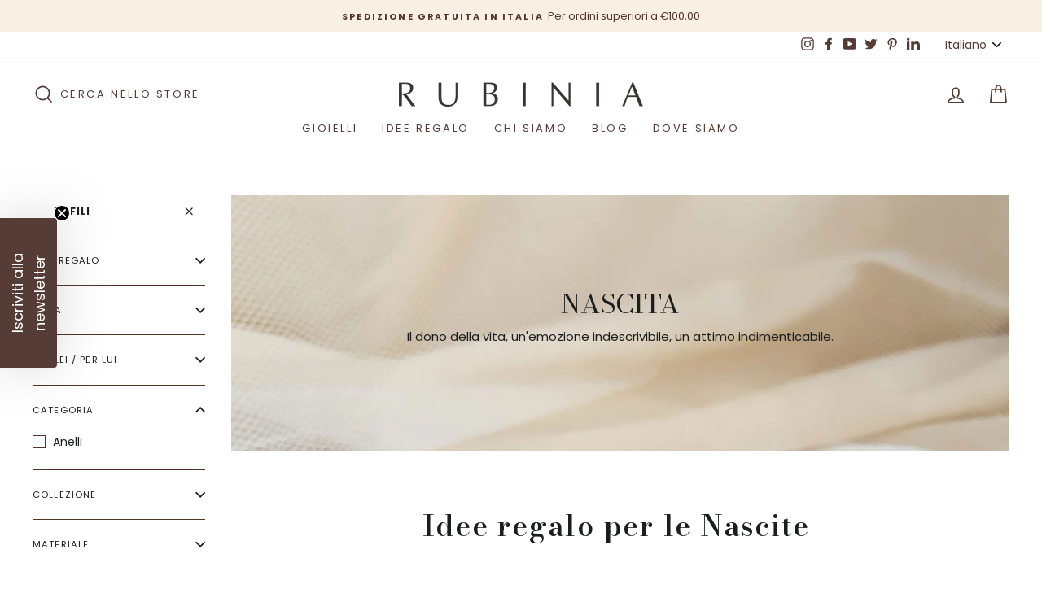

--- FILE ---
content_type: text/html; charset=utf-8
request_url: https://rubinia.com/collections/nascita/13-fili
body_size: 51000
content:
<!doctype html>
<html class="no-js" lang="it" dir="ltr">
  <head>
    <!-- nascondi pagina privata -->
    

    
    <!-- Google Tag Manager -->
    <script>
      (function(w,d,s,l,i){w[l]=w[l]||[];w[l].push({'gtm.start':
      new Date().getTime(),event:'gtm.js'});var f=d.getElementsByTagName(s)[0],
      j=d.createElement(s),dl=l!='dataLayer'?'&l='+l:'';j.async=true;j.src=
      'https://www.googletagmanager.com/gtm.js?id='+i+dl;f.parentNode.insertBefore(j,f);
      })(window,document,'script','dataLayer','GTM-59H3CT6');
      
    </script>
    <!-- End Google Tag Manager -->
    <!--
    BODONI MODA (non supportato dalle impostazioni del tema) + Poppins
    -->
    <link rel="preconnect" href="https://fonts.googleapis.com">
    <link rel="preconnect" href="https://fonts.gstatic.com" crossorigin>
    <link href="https://fonts.googleapis.com/css2?family=Bodoni+Moda:ital,opsz,wght@0,6..96,400..900;1,6..96,400..900&family=Poppins:ital,wght@0,300;0,400;0,500;0,600;0,700;1,300;1,400;1,500;1,600;1,700&display=swap" rel="stylesheet">
    <link href="https://fonts.googleapis.com/css2?family=Bodoni+Moda:ital,opsz,wght@0,6..96,400..900;1,6..96,400..900&display=swap" rel="stylesheet">

    <!-- TrustBox script -->
    <script type="text/javascript" src="//widget.trustpilot.com/bootstrap/v5/tp.widget.bootstrap.min.js" async></script>
    <!-- End TrustBox script -->

    <!-- Infinite Options Fast Loading Script By ShopPad -->
    <script
      src="//d1liekpayvooaz.cloudfront.net/apps/customizery/customizery.js?shop=rubinia-gioielli.myshopify.com"
    ></script>
    <meta charset="utf-8">
    <meta http-equiv="X-UA-Compatible" content="IE=edge,chrome=1">
    <meta name="viewport" content="width=device-width,initial-scale=1">
    <meta name="theme-color" content="#ffffff">
   
  
  
    <link rel="canonical" href="https://rubinia.com/collections/nascita" />
  

    <link rel="preconnect" href="https://cdn.shopify.com">
    <link rel="preconnect" href="https://fonts.shopifycdn.com">
    <link rel="dns-prefetch" href="https://productreviews.shopifycdn.com">
    <link rel="dns-prefetch" href="https://ajax.googleapis.com">
    <link rel="dns-prefetch" href="https://maps.googleapis.com">
    <link rel="dns-prefetch" href="https://maps.gstatic.com"><link rel="shortcut icon" href="//rubinia.com/cdn/shop/files/Senza_titolo-2_32x32.png?v=1719309949" type="image/png"><title>Rubinia Gioielli nascita figlio
 &ndash; Prodotto &quot;13 fili&quot;</title>
<meta name="description" content="Festeggia la nascita di un figlio con i gioielli Rubinia: bracciali, anelli e collane le perfette idee regalo preziose per un ricordo indimenticabile."><meta property="og:site_name" content="Rubinia">
  <meta property="og:url" content="https://rubinia.com/collections/nascita/13-fili">
  <meta property="og:title" content="Rubinia Gioielli nascita figlio">
  <meta property="og:type" content="website">
  <meta property="og:description" content="Festeggia la nascita di un figlio con i gioielli Rubinia: bracciali, anelli e collane le perfette idee regalo preziose per un ricordo indimenticabile."><meta property="og:image" content="http://rubinia.com/cdn/shop/products/AN113AZB_fronte_1200x630.jpg?v=1621349408"><meta property="og:image" content="http://rubinia.com/cdn/shop/products/AN13ARBT_1200x630.jpg?v=1721998584"><meta property="og:image" content="http://rubinia.com/cdn/shop/files/AN113ARBT_fronte_1200x630.jpg?v=1728649383">
  <meta property="og:image:secure_url" content="https://rubinia.com/cdn/shop/products/AN113AZB_fronte_1200x630.jpg?v=1621349408"><meta property="og:image:secure_url" content="https://rubinia.com/cdn/shop/products/AN13ARBT_1200x630.jpg?v=1721998584"><meta property="og:image:secure_url" content="https://rubinia.com/cdn/shop/files/AN113ARBT_fronte_1200x630.jpg?v=1728649383">
  <meta name="twitter:site" content="@rubiniaofficial">
  <meta name="twitter:card" content="summary_large_image">
  <meta name="twitter:title" content="Rubinia Gioielli nascita figlio">
  <meta name="twitter:description" content="Festeggia la nascita di un figlio con i gioielli Rubinia: bracciali, anelli e collane le perfette idee regalo preziose per un ricordo indimenticabile.">
<style data-shopify>@font-face {
  font-family: "Bodoni Moda";
  font-weight: 400;
  font-style: normal;
  font-display: swap;
  src: url("//rubinia.com/cdn/fonts/bodoni_moda/bodonimoda_n4.025af1859727a91866b3c708393a6dc972156491.woff2") format("woff2"),
       url("//rubinia.com/cdn/fonts/bodoni_moda/bodonimoda_n4.aebb4417dfed0dc5ec4a330249c3862add089916.woff") format("woff");
}

  @font-face {
  font-family: Poppins;
  font-weight: 400;
  font-style: normal;
  font-display: swap;
  src: url("//rubinia.com/cdn/fonts/poppins/poppins_n4.0ba78fa5af9b0e1a374041b3ceaadf0a43b41362.woff2") format("woff2"),
       url("//rubinia.com/cdn/fonts/poppins/poppins_n4.214741a72ff2596839fc9760ee7a770386cf16ca.woff") format("woff");
}


  @font-face {
  font-family: Poppins;
  font-weight: 600;
  font-style: normal;
  font-display: swap;
  src: url("//rubinia.com/cdn/fonts/poppins/poppins_n6.aa29d4918bc243723d56b59572e18228ed0786f6.woff2") format("woff2"),
       url("//rubinia.com/cdn/fonts/poppins/poppins_n6.5f815d845fe073750885d5b7e619ee00e8111208.woff") format("woff");
}

  @font-face {
  font-family: Poppins;
  font-weight: 400;
  font-style: italic;
  font-display: swap;
  src: url("//rubinia.com/cdn/fonts/poppins/poppins_i4.846ad1e22474f856bd6b81ba4585a60799a9f5d2.woff2") format("woff2"),
       url("//rubinia.com/cdn/fonts/poppins/poppins_i4.56b43284e8b52fc64c1fd271f289a39e8477e9ec.woff") format("woff");
}

  @font-face {
  font-family: Poppins;
  font-weight: 600;
  font-style: italic;
  font-display: swap;
  src: url("//rubinia.com/cdn/fonts/poppins/poppins_i6.bb8044d6203f492888d626dafda3c2999253e8e9.woff2") format("woff2"),
       url("//rubinia.com/cdn/fonts/poppins/poppins_i6.e233dec1a61b1e7dead9f920159eda42280a02c3.woff") format("woff");
}

</style><link href="//rubinia.com/cdn/shop/t/8/assets/theme.css?v=117617142830130121891749656341" rel="stylesheet" type="text/css" media="all" />
<style data-shopify>:root {
    --typeHeaderPrimary: "Bodoni Moda";
    --typeHeaderFallback: serif;
    --typeHeaderSize: 35px;
    --typeHeaderWeight: 400;
    --typeHeaderLineHeight: 1.2;
    /*--typeHeaderSpacing: 0.0em;*/

    --typeBasePrimary:Poppins;
    --typeBaseFallback:sans-serif;
    --typeBaseSize: 15px;
    --typeBaseWeight: 400;
    --typeBaseSpacing: 0.0em;
    --typeBaseLineHeight: 1.5;

    --typeCollectionTitle: 18px;

    --iconWeight: 4px;
    --iconLinecaps: miter;

    
      --buttonRadius: 0px;
    

    --colorGridOverlayOpacity: 0.1;
  }</style><script>
      document.documentElement.className = document.documentElement.className.replace('no-js', 'js');

      window.theme = window.theme || {};
      theme.routes = {
        home: "/",
        cart: "/cart",
        cartAdd: "/cart/add.js",
        cartChange: "/cart/change"
      };
      theme.strings = {
        soldOut: "Esaurito",
        unavailable: "Non disponibile",
        stockLabel: "Solo [count] prodotti disponibili!",
        willNotShipUntil: "I18n Error: Missing interpolation value \u0026quot;data\u0026quot; for \u0026quot; Non verrà spedito fino a {{ data }}\u0026quot;",
        willBeInStockAfter: "Sarà disponibile dopo il [date]",
        waitingForStock: " Inventario in arrivo",
        savePrice: "Sconto [saved_amount]",
        cartEmpty: "Il tuo carrello è vuoto",
        cartTermsConfirmation: "Devi essere d\u0026#39;accordo con i termini e le condizioni di vendita per effettuare il check-out"
      };
      theme.settings = {
        dynamicVariantsEnable: true,
        dynamicVariantType: "button",
        cartType: "page",
        moneyFormat: "€{{amount_with_comma_separator}}",
        saveType: "percent",
        recentlyViewedEnabled: false,
        predictiveSearch: true,
        predictiveSearchType: "product",
        inventoryThreshold: 10,
        quickView: false,
        themeName: 'Impulse',
        themeVersion: "3.6.2"
      };
    </script>

    <script>window.performance && window.performance.mark && window.performance.mark('shopify.content_for_header.start');</script><meta name="google-site-verification" content="nCANekNWeLjWRwngW5B4phg81E0-7NH-HAWWh7gK1Jo">
<meta id="shopify-digital-wallet" name="shopify-digital-wallet" content="/53269364936/digital_wallets/dialog">
<meta name="shopify-checkout-api-token" content="b431b69e7d71aa21bf368ecd1477e6fe">
<meta id="in-context-paypal-metadata" data-shop-id="53269364936" data-venmo-supported="false" data-environment="production" data-locale="it_IT" data-paypal-v4="true" data-currency="EUR">
<link rel="alternate" type="application/atom+xml" title="Feed" href="/collections/nascita/13-fili.atom" />
<link rel="alternate" hreflang="x-default" href="https://rubinia.com/collections/nascita/13-fili">
<link rel="alternate" hreflang="it" href="https://rubinia.com/collections/nascita/13-fili">
<link rel="alternate" hreflang="en" href="https://rubinia.com/en/collections/birth/13-fili">
<link rel="alternate" type="application/json+oembed" href="https://rubinia.com/collections/nascita/13-fili.oembed">
<script async="async" src="/checkouts/internal/preloads.js?locale=it-IT"></script>
<script id="apple-pay-shop-capabilities" type="application/json">{"shopId":53269364936,"countryCode":"IT","currencyCode":"EUR","merchantCapabilities":["supports3DS"],"merchantId":"gid:\/\/shopify\/Shop\/53269364936","merchantName":"Rubinia","requiredBillingContactFields":["postalAddress","email","phone"],"requiredShippingContactFields":["postalAddress","email","phone"],"shippingType":"shipping","supportedNetworks":["visa","maestro","masterCard","amex"],"total":{"type":"pending","label":"Rubinia","amount":"1.00"},"shopifyPaymentsEnabled":true,"supportsSubscriptions":true}</script>
<script id="shopify-features" type="application/json">{"accessToken":"b431b69e7d71aa21bf368ecd1477e6fe","betas":["rich-media-storefront-analytics"],"domain":"rubinia.com","predictiveSearch":true,"shopId":53269364936,"locale":"it"}</script>
<script>var Shopify = Shopify || {};
Shopify.shop = "rubinia-gioielli.myshopify.com";
Shopify.locale = "it";
Shopify.currency = {"active":"EUR","rate":"1.0"};
Shopify.country = "IT";
Shopify.theme = {"name":"Rubinia Gioielli","id":174699643226,"schema_name":"Impulse","schema_version":"3.6.2","theme_store_id":857,"role":"main"};
Shopify.theme.handle = "null";
Shopify.theme.style = {"id":null,"handle":null};
Shopify.cdnHost = "rubinia.com/cdn";
Shopify.routes = Shopify.routes || {};
Shopify.routes.root = "/";</script>
<script type="module">!function(o){(o.Shopify=o.Shopify||{}).modules=!0}(window);</script>
<script>!function(o){function n(){var o=[];function n(){o.push(Array.prototype.slice.apply(arguments))}return n.q=o,n}var t=o.Shopify=o.Shopify||{};t.loadFeatures=n(),t.autoloadFeatures=n()}(window);</script>
<script id="shop-js-analytics" type="application/json">{"pageType":"collection"}</script>
<script defer="defer" async type="module" src="//rubinia.com/cdn/shopifycloud/shop-js/modules/v2/client.init-shop-cart-sync_x8TrURgt.it.esm.js"></script>
<script defer="defer" async type="module" src="//rubinia.com/cdn/shopifycloud/shop-js/modules/v2/chunk.common_BMf091Dh.esm.js"></script>
<script defer="defer" async type="module" src="//rubinia.com/cdn/shopifycloud/shop-js/modules/v2/chunk.modal_Ccb5hpjc.esm.js"></script>
<script type="module">
  await import("//rubinia.com/cdn/shopifycloud/shop-js/modules/v2/client.init-shop-cart-sync_x8TrURgt.it.esm.js");
await import("//rubinia.com/cdn/shopifycloud/shop-js/modules/v2/chunk.common_BMf091Dh.esm.js");
await import("//rubinia.com/cdn/shopifycloud/shop-js/modules/v2/chunk.modal_Ccb5hpjc.esm.js");

  window.Shopify.SignInWithShop?.initShopCartSync?.({"fedCMEnabled":true,"windoidEnabled":true});

</script>
<script>(function() {
  var isLoaded = false;
  function asyncLoad() {
    if (isLoaded) return;
    isLoaded = true;
    var urls = ["\/\/d1liekpayvooaz.cloudfront.net\/apps\/customizery\/customizery.js?shop=rubinia-gioielli.myshopify.com","https:\/\/shopify.livechatinc.com\/api\/v2\/script\/e103fde4-9a58-4625-ba3b-9b2fd4887dc7\/widget.js?shop=rubinia-gioielli.myshopify.com","https:\/\/static.klaviyo.com\/onsite\/js\/klaviyo.js?company_id=Yg43UJ\u0026shop=rubinia-gioielli.myshopify.com","https:\/\/cdn.tabarn.app\/cdn\/automatic-discount\/automatic-discount-v2.min.js?shop=rubinia-gioielli.myshopify.com","https:\/\/ecommplugins-scripts.trustpilot.com\/v2.1\/js\/header.min.js?settings=eyJrZXkiOiJlSTVYb21SZFo4aDNXUzM0IiwicyI6Im5vbmUifQ==\u0026shop=rubinia-gioielli.myshopify.com","https:\/\/ecommplugins-trustboxsettings.trustpilot.com\/rubinia-gioielli.myshopify.com.js?settings=1719232651578\u0026shop=rubinia-gioielli.myshopify.com","https:\/\/s3.eu-west-1.amazonaws.com\/production-klarna-il-shopify-osm\/e4ed485f4434fc99f5aa3b93cca936c341960f05\/rubinia-gioielli.myshopify.com-1731679156710.js?shop=rubinia-gioielli.myshopify.com","https:\/\/cdn.hextom.com\/js\/eventpromotionbar.js?shop=rubinia-gioielli.myshopify.com"];
    for (var i = 0; i < urls.length; i++) {
      var s = document.createElement('script');
      s.type = 'text/javascript';
      s.async = true;
      s.src = urls[i];
      var x = document.getElementsByTagName('script')[0];
      x.parentNode.insertBefore(s, x);
    }
  };
  if(window.attachEvent) {
    window.attachEvent('onload', asyncLoad);
  } else {
    window.addEventListener('load', asyncLoad, false);
  }
})();</script>
<script id="__st">var __st={"a":53269364936,"offset":3600,"reqid":"03c41717-05f7-4b88-b757-e51b7224d90e-1770149903","pageurl":"rubinia.com\/collections\/nascita\/13-fili","u":"2b4d179073a8","p":"collection","rtyp":"collection","rid":264433926344};</script>
<script>window.ShopifyPaypalV4VisibilityTracking = true;</script>
<script id="captcha-bootstrap">!function(){'use strict';const t='contact',e='account',n='new_comment',o=[[t,t],['blogs',n],['comments',n],[t,'customer']],c=[[e,'customer_login'],[e,'guest_login'],[e,'recover_customer_password'],[e,'create_customer']],r=t=>t.map((([t,e])=>`form[action*='/${t}']:not([data-nocaptcha='true']) input[name='form_type'][value='${e}']`)).join(','),a=t=>()=>t?[...document.querySelectorAll(t)].map((t=>t.form)):[];function s(){const t=[...o],e=r(t);return a(e)}const i='password',u='form_key',d=['recaptcha-v3-token','g-recaptcha-response','h-captcha-response',i],f=()=>{try{return window.sessionStorage}catch{return}},m='__shopify_v',_=t=>t.elements[u];function p(t,e,n=!1){try{const o=window.sessionStorage,c=JSON.parse(o.getItem(e)),{data:r}=function(t){const{data:e,action:n}=t;return t[m]||n?{data:e,action:n}:{data:t,action:n}}(c);for(const[e,n]of Object.entries(r))t.elements[e]&&(t.elements[e].value=n);n&&o.removeItem(e)}catch(o){console.error('form repopulation failed',{error:o})}}const l='form_type',E='cptcha';function T(t){t.dataset[E]=!0}const w=window,h=w.document,L='Shopify',v='ce_forms',y='captcha';let A=!1;((t,e)=>{const n=(g='f06e6c50-85a8-45c8-87d0-21a2b65856fe',I='https://cdn.shopify.com/shopifycloud/storefront-forms-hcaptcha/ce_storefront_forms_captcha_hcaptcha.v1.5.2.iife.js',D={infoText:'Protetto da hCaptcha',privacyText:'Privacy',termsText:'Termini'},(t,e,n)=>{const o=w[L][v],c=o.bindForm;if(c)return c(t,g,e,D).then(n);var r;o.q.push([[t,g,e,D],n]),r=I,A||(h.body.append(Object.assign(h.createElement('script'),{id:'captcha-provider',async:!0,src:r})),A=!0)});var g,I,D;w[L]=w[L]||{},w[L][v]=w[L][v]||{},w[L][v].q=[],w[L][y]=w[L][y]||{},w[L][y].protect=function(t,e){n(t,void 0,e),T(t)},Object.freeze(w[L][y]),function(t,e,n,w,h,L){const[v,y,A,g]=function(t,e,n){const i=e?o:[],u=t?c:[],d=[...i,...u],f=r(d),m=r(i),_=r(d.filter((([t,e])=>n.includes(e))));return[a(f),a(m),a(_),s()]}(w,h,L),I=t=>{const e=t.target;return e instanceof HTMLFormElement?e:e&&e.form},D=t=>v().includes(t);t.addEventListener('submit',(t=>{const e=I(t);if(!e)return;const n=D(e)&&!e.dataset.hcaptchaBound&&!e.dataset.recaptchaBound,o=_(e),c=g().includes(e)&&(!o||!o.value);(n||c)&&t.preventDefault(),c&&!n&&(function(t){try{if(!f())return;!function(t){const e=f();if(!e)return;const n=_(t);if(!n)return;const o=n.value;o&&e.removeItem(o)}(t);const e=Array.from(Array(32),(()=>Math.random().toString(36)[2])).join('');!function(t,e){_(t)||t.append(Object.assign(document.createElement('input'),{type:'hidden',name:u})),t.elements[u].value=e}(t,e),function(t,e){const n=f();if(!n)return;const o=[...t.querySelectorAll(`input[type='${i}']`)].map((({name:t})=>t)),c=[...d,...o],r={};for(const[a,s]of new FormData(t).entries())c.includes(a)||(r[a]=s);n.setItem(e,JSON.stringify({[m]:1,action:t.action,data:r}))}(t,e)}catch(e){console.error('failed to persist form',e)}}(e),e.submit())}));const S=(t,e)=>{t&&!t.dataset[E]&&(n(t,e.some((e=>e===t))),T(t))};for(const o of['focusin','change'])t.addEventListener(o,(t=>{const e=I(t);D(e)&&S(e,y())}));const B=e.get('form_key'),M=e.get(l),P=B&&M;t.addEventListener('DOMContentLoaded',(()=>{const t=y();if(P)for(const e of t)e.elements[l].value===M&&p(e,B);[...new Set([...A(),...v().filter((t=>'true'===t.dataset.shopifyCaptcha))])].forEach((e=>S(e,t)))}))}(h,new URLSearchParams(w.location.search),n,t,e,['guest_login'])})(!0,!0)}();</script>
<script integrity="sha256-4kQ18oKyAcykRKYeNunJcIwy7WH5gtpwJnB7kiuLZ1E=" data-source-attribution="shopify.loadfeatures" defer="defer" src="//rubinia.com/cdn/shopifycloud/storefront/assets/storefront/load_feature-a0a9edcb.js" crossorigin="anonymous"></script>
<script data-source-attribution="shopify.dynamic_checkout.dynamic.init">var Shopify=Shopify||{};Shopify.PaymentButton=Shopify.PaymentButton||{isStorefrontPortableWallets:!0,init:function(){window.Shopify.PaymentButton.init=function(){};var t=document.createElement("script");t.src="https://rubinia.com/cdn/shopifycloud/portable-wallets/latest/portable-wallets.it.js",t.type="module",document.head.appendChild(t)}};
</script>
<script data-source-attribution="shopify.dynamic_checkout.buyer_consent">
  function portableWalletsHideBuyerConsent(e){var t=document.getElementById("shopify-buyer-consent"),n=document.getElementById("shopify-subscription-policy-button");t&&n&&(t.classList.add("hidden"),t.setAttribute("aria-hidden","true"),n.removeEventListener("click",e))}function portableWalletsShowBuyerConsent(e){var t=document.getElementById("shopify-buyer-consent"),n=document.getElementById("shopify-subscription-policy-button");t&&n&&(t.classList.remove("hidden"),t.removeAttribute("aria-hidden"),n.addEventListener("click",e))}window.Shopify?.PaymentButton&&(window.Shopify.PaymentButton.hideBuyerConsent=portableWalletsHideBuyerConsent,window.Shopify.PaymentButton.showBuyerConsent=portableWalletsShowBuyerConsent);
</script>
<script data-source-attribution="shopify.dynamic_checkout.cart.bootstrap">document.addEventListener("DOMContentLoaded",(function(){function t(){return document.querySelector("shopify-accelerated-checkout-cart, shopify-accelerated-checkout")}if(t())Shopify.PaymentButton.init();else{new MutationObserver((function(e,n){t()&&(Shopify.PaymentButton.init(),n.disconnect())})).observe(document.body,{childList:!0,subtree:!0})}}));
</script>
<link id="shopify-accelerated-checkout-styles" rel="stylesheet" media="screen" href="https://rubinia.com/cdn/shopifycloud/portable-wallets/latest/accelerated-checkout-backwards-compat.css" crossorigin="anonymous">
<style id="shopify-accelerated-checkout-cart">
        #shopify-buyer-consent {
  margin-top: 1em;
  display: inline-block;
  width: 100%;
}

#shopify-buyer-consent.hidden {
  display: none;
}

#shopify-subscription-policy-button {
  background: none;
  border: none;
  padding: 0;
  text-decoration: underline;
  font-size: inherit;
  cursor: pointer;
}

#shopify-subscription-policy-button::before {
  box-shadow: none;
}

      </style>

<script>window.performance && window.performance.mark && window.performance.mark('shopify.content_for_header.end');</script>

    <script src="//rubinia.com/cdn/shop/t/8/assets/vendor-scripts-v7.js" defer="defer"></script><script src="//rubinia.com/cdn/shop/t/8/assets/theme.js?v=9435249751767744711731594209" defer="defer"></script><link href="//rubinia.com/cdn/shop/t/8/assets/ndnapps-formbuilder-styles.css?v=83016642670936672021731594209" rel="stylesheet" type="text/css" media="all" />
    <script src="https://code.jquery.com/jquery-3.5.1.min.js"></script>
    <link href="//rubinia.com/cdn/shop/t/8/assets/ndnapps-contactform-styles.css?v=7790688120896190361731594209" rel="stylesheet" type="text/css" media="all" />
    <!-- "snippets/weglot_hreftags.liquid" was not rendered, the associated app was uninstalled -->
    <!-- "snippets/weglot_switcher.liquid" was not rendered, the associated app was uninstalled -->
    
    <script type="text/javascript">
  //BOOSTER APPS COMMON JS CODE
  window.BoosterApps = window.BoosterApps || {};
  window.BoosterApps.common = window.BoosterApps.common || {};
  window.BoosterApps.common.shop = {
    permanent_domain: 'rubinia-gioielli.myshopify.com',
    currency: "EUR",
    money_format: "€{{amount_with_comma_separator}}",
    id: 53269364936
  };
  

  window.BoosterApps.common.template = 'collection';
  window.BoosterApps.common.cart = {};
  window.BoosterApps.common.vapid_public_key = "BO5RJ2FA8w6MW2Qt1_MKSFtoVpVjUMLYkHb2arb7zZxEaYGTMuLvmZGabSHj8q0EwlzLWBAcAU_0z-z9Xps8kF8=";

  window.BoosterApps.cs_app_url = "/apps/ba_fb_app";

  window.BoosterApps.global_config = {"asset_urls":{"loy":{"init_js":"https:\/\/cdn.shopify.com\/s\/files\/1\/0194\/1736\/6592\/t\/1\/assets\/ba_loy_init.js?v=1643899006","widget_js":"https:\/\/cdn.shopify.com\/s\/files\/1\/0194\/1736\/6592\/t\/1\/assets\/ba_loy_widget.js?v=1643899010","widget_css":"https:\/\/cdn.shopify.com\/s\/files\/1\/0194\/1736\/6592\/t\/1\/assets\/ba_loy_widget.css?v=1630424861"},"rev":{"init_js":null,"widget_js":null,"modal_js":null,"widget_css":null,"modal_css":null},"pu":{"init_js":"https:\/\/cdn.shopify.com\/s\/files\/1\/0194\/1736\/6592\/t\/1\/assets\/ba_pu_init.js?v=1635877170"},"bis":{"init_js":"https:\/\/cdn.shopify.com\/s\/files\/1\/0194\/1736\/6592\/t\/1\/assets\/ba_bis_init.js?v=1633795418","modal_js":"https:\/\/cdn.shopify.com\/s\/files\/1\/0194\/1736\/6592\/t\/1\/assets\/ba_bis_modal.js?v=1633795421","modal_css":"https:\/\/cdn.shopify.com\/s\/files\/1\/0194\/1736\/6592\/t\/1\/assets\/ba_bis_modal.css?v=1620346071"},"widgets":{"init_js":"https:\/\/cdn.shopify.com\/s\/files\/1\/0194\/1736\/6592\/t\/1\/assets\/ba_widget_init.js?v=1644087665","modal_js":"https:\/\/cdn.shopify.com\/s\/files\/1\/0194\/1736\/6592\/t\/1\/assets\/ba_widget_modal.js?v=1643989786","modal_css":"https:\/\/cdn.shopify.com\/s\/files\/1\/0194\/1736\/6592\/t\/1\/assets\/ba_widget_modal.css?v=1643989789"},"global":{"helper_js":"https:\/\/cdn.shopify.com\/s\/files\/1\/0194\/1736\/6592\/t\/1\/assets\/ba_tracking.js?v=1637601969"}},"proxy_paths":{"pu":"\/apps\/ba_fb_app","app_metrics":"\/apps\/ba_fb_app\/app_metrics","push_subscription":"\/apps\/ba_fb_app\/push"},"aat":["cookie","seo","pu"],"pv":false,"sts":false,"bam":true,"base_money_format":"€{{amount_with_comma_separator}}"};



    window.BoosterApps.pu_config = {"push_prompt_cover_enabled":false,"push_prompt_cover_title":"One small step","push_prompt_cover_message":"Allow your browser to receive notifications","subscription_plan_exceeded_limits":false};


  for (i = 0; i < window.localStorage.length; i++) {
    var key = window.localStorage.key(i);
    if (key.slice(0,10) === "ba_msg_sub") {
      window.BoosterApps.can_update_cart = true;
    }
  }

  

</script>


<script type="text/javascript">
  !function(e){var t={};function r(n){if(t[n])return t[n].exports;var o=t[n]={i:n,l:!1,exports:{}};return e[n].call(o.exports,o,o.exports,r),o.l=!0,o.exports}r.m=e,r.c=t,r.d=function(e,t,n){r.o(e,t)||Object.defineProperty(e,t,{enumerable:!0,get:n})},r.r=function(e){"undefined"!==typeof Symbol&&Symbol.toStringTag&&Object.defineProperty(e,Symbol.toStringTag,{value:"Module"}),Object.defineProperty(e,"__esModule",{value:!0})},r.t=function(e,t){if(1&t&&(e=r(e)),8&t)return e;if(4&t&&"object"===typeof e&&e&&e.__esModule)return e;var n=Object.create(null);if(r.r(n),Object.defineProperty(n,"default",{enumerable:!0,value:e}),2&t&&"string"!=typeof e)for(var o in e)r.d(n,o,function(t){return e[t]}.bind(null,o));return n},r.n=function(e){var t=e&&e.__esModule?function(){return e.default}:function(){return e};return r.d(t,"a",t),t},r.o=function(e,t){return Object.prototype.hasOwnProperty.call(e,t)},r.p="https://rivo.io/apps/push-marketing/packs/",r(r.s=27)}({27:function(e,t){}});
//# sourceMappingURL=application-8f6cbfa7fa510628374c.js.map

  //Global snippet for Booster Apps
  //this is updated automatically - do not edit manually.

  function loadScript(src, defer, done) {
    var js = document.createElement('script');
    js.src = src;
    js.defer = defer;
    js.onload = function(){done();};
    js.onerror = function(){
      done(new Error('Failed to load script ' + src));
    };
    document.head.appendChild(js);
  }

  function browserSupportsAllFeatures() {
    return window.Promise && window.fetch && window.Symbol;
  }

  if (browserSupportsAllFeatures()) {
    main();
  } else {
    loadScript('https://polyfill-fastly.net/v3/polyfill.min.js?features=Promise,fetch', true, main);
  }

  function loadAppScripts(){



      loadScript(window.BoosterApps.global_config.asset_urls.pu.init_js, true, function(){});
  }

  function main(err) {
    //isolate the scope
    loadScript(window.BoosterApps.global_config.asset_urls.global.helper_js, false, loadAppScripts);
  }
</script>

    <script>
        document.addEventListener('crPickupActivated', function (e) {
      	jqCR('#store-search').prepend('<input type="text" name="pickup-store-search" id="pickup-store-search" onkeyup="storePickup.storeFilter()" placeholder="Search your location" class="valid" aria-invalid="false">')


      }) 
    </script>
    <!--MS Clarity -->
    <script type="text/javascript">
        (function(c,l,a,r,i,t,y){
            c[a]=c[a]||function(){(c[a].q=c[a].q||[]).push(arguments)};
            t=l.createElement(r);t.async=1;t.src="https://www.clarity.ms/tag/"+i;
            y=l.getElementsByTagName(r)[0];y.parentNode.insertBefore(t,y);
        })(window, document, "clarity", "script", "mmous77taf");
    </script>
    <!--
      Google tag (gtag.js)
      <script async src="https://www.googletagmanager.com/gtag/js?id=UA-108615605-1"></script>
      <script>
        window.dataLayer = window.dataLayer || [];
        function gtag(){dataLayer.push(arguments);}
        gtag('js', new Date());

        gtag('config', 'UA-108615605-1');

      </script>
    -->

    <!--
      Hotjar Tracking Code for https://rubinia.com
      <script>
          (function(h,o,t,j,a,r){
              h.hj=h.hj||function(){(h.hj.q=h.hj.q||[]).push(arguments)};
              h._hjSettings={hjid:2666249,hjsv:6};
              a=o.getElementsByTagName('head')[0];
              r=o.createElement('script');r.async=1;
              r.src=t+h._hjSettings.hjid+j+h._hjSettings.hjsv;
              a.appendChild(r);
          })(window,document,'https://static.hotjar.com/c/hotjar-','.js?sv=');
      </script>
       Hotjar Tracking Code for https://rubinia.com
    -->

    <!--
      Tracking Code per Eikon
      <script defer src="https://tagger.eikondigital.it/rubinia.js"></script>
      Tracking Code per Eikon
    -->

    <!-- TrustBox script -->
    <script type="text/javascript" src="//widget.trustpilot.com/bootstrap/v5/tp.widget.bootstrap.min.js" async></script>
    <!-- End TrustBox script -->

    

    
<link href="https://maxcdn.bootstrapcdn.com/font-awesome/4.6.1/css/font-awesome.min.css" rel="stylesheet" type="text/css" media="all" />
<link href="//rubinia.com/cdn/shop/t/8/assets/genie-storepickup.css?v=141748423859693189911731594209" rel="stylesheet" type="text/css" media="all" />
<link href="//rubinia.com/cdn/shop/t/8/assets/genie-storepickup-custom.css?v=103959569581802353701731594209" rel="stylesheet" type="text/css" media="all" />
<script src="https://cdn.jsdelivr.net/npm/promise-polyfill@8/dist/polyfill.min.js" type="text/javascript"></script>
<script src="https://cdnjs.cloudflare.com/ajax/libs/moment.js/2.20.1/moment.min.js" type="text/javascript"></script>
<script src="//rubinia.com/cdn/shop/t/8/assets/genie-storepickup-vender.js?v=17853859846165724301731594209" type="text/javascript"></script>
<script src="//rubinia.com/cdn/shop/t/8/assets/genie-storepickup.js?v=45924749682920328811731594209" type="text/javascript"></script>


    



  
  
  
        <!-- tracking form sartoria gioielli x pixel meta -->
      <script>
        document.addEventListener("nfFormSubmitted", function() {
          fbq('track', 'FormSartoriaGioielli');// Nome evento personalizzato per FB Pixel
    });
      </script>
  

<!-- BEGIN app block: shopify://apps/nerdy-form-builder/blocks/app-embed-block/69a5a9d9-7d66-4c42-a315-78fd5ac4e441 --><script id="nf-app-data" type="text/javascript">
    

    window['nf-no-request-mode'] = true;
    window['nfn-forms'] = [];
    const nfFormsObj = JSON.parse('{"1614":{"id":1614,"title":"Sartoria Preziosa Rubinia","name":"Sartoria Preziosa Rubinia","isModal":0,"titlePosition":"center","description":"<p>&nbsp; <p><em>Stai cercando il <strong>regalo perfetto</strong> per una persona speciale? O hai mai <strong>desiderato realizzare un gioiello</strong> che racconti la tua storia?</em> <p>Il team progetti Rubinia, maestri dell&#039;arte orafa e anima dei nostri gioielli, ti accompagner&agrave; passo dopo passo in un percorso creativo, dove le tue idee prenderanno vita. Che tu stia cercando il regalo perfetto o desideri un gioiello esclusivo, ogni dettaglio sar&agrave; curato con te. <p><strong>Prenota ora il tuo appuntamento gratuito&nbsp;</strong>e inizia a creare un gioiello che rimarr&agrave; per sempre. Fissa un appuntamento. <p><strong></strong><img alt=\\\"\\\" height=248 src=https://nf-form-files.nyc3.digitaloceanspaces.com/prod/6655d2b49c29b.jpeg style=\\\"color:#1c1d1d;font-family:&#039;Linotype Didot&#039;,serif;font-size:16.5px;letter-spacing:.375px\\\" width=440>","padding":25,"paddingMobile":25,"formBorderRadius":10,"borderColor":"rgba(0,0,0,1)","borderSize":0,"errorType":"tooltip","isLabels":0,"addAsterisks":0,"boldLabels":1,"italicLabels":0,"quizMode":0,"frontendValidation":1,"labelAlign":"left","successMessage":"<p style=\\\"text-align: center;\\\"><strong>Grazie! Sarai ricontattato al pi&ugrave; presto nel giorno e orario indicati.</strong></p>","successMessageBgColor":"rgba(212,237,218,1)","successMessageVisibility":10,"failureMessage":"Form validation failed. Please correct the input data and submit again.","bgColor":"rgba(255,255,255,1)","bgSrc":"","labelsColor":"rgba(0,0,0,1)","inputBackgroundColor":"rgba(255,255,255,1)","inputTextColor":"rgba(0,0,0,1)","inputRadius":0,"inputMargin":16,"inputIconColor":"rgba(73,80,87,1)","inputIconBackground":"rgba(233,236,239,1)","isFullWidth":0,"isBoldTitle":1,"titleColor":"rgba(0,0,0,1)","titleFontSize":35,"titleFontSizeMobile":24,"maxWidth":600,"labelFontSize":16,"isBoxed":1,"isFullWidthSubmit":0,"afterSubmitAction":"form_and_message","redirectUrl":"","submitColor":"rgba(255,255,255,1)","submitFontSize":16,"submitWidth":3,"submitHeight":3,"submitButtonColor":"rgba(0,0,0,1)","submitPosition":"right","submitBorderRadius":4,"siteKey":"","customCss":"p{<br />font-size:1.1em;<br />line-height:1.8em!important;<br />}","customJs":"","entranceAnimation":"","entranceAnimationDuration":"1.2s","numberOfSteps":1,"hasBranding":0,"fields":[{"id":21592,"name":"first_name","icon":null,"type":"text","step":1,"choices":"[]","placeholder":"Nome e Cognome","width":"col-md-12","isMultipleChoice":0,"isConditional":0,"isRequired":1,"canRender":1,"dependsOn":null,"dependsOnValues":"[]","label":"Nome e Cognome","validationRules":[{"value":"Symfony\\\\Component\\\\Validator\\\\Constraints\\\\NotBlank","label":"Required","name":"required","errorMessage":"Compilazione obbligatoria","id":19671,"mimeTypes":null,"fileMaxSize":null,"pattern":null,"isDeletable":true}]},{"id":21594,"name":"email","icon":null,"type":"text","step":1,"choices":"[]","placeholder":"La tua e-mail","width":"col-md-12","isMultipleChoice":0,"isConditional":0,"isRequired":1,"canRender":1,"dependsOn":null,"dependsOnValues":"[]","label":"La tua e-mail","validationRules":[{"value":"Symfony\\\\Component\\\\Validator\\\\Constraints\\\\NotBlank","label":"Required","name":"required","errorMessage":"This value shouldn&#039;t be blank","id":19673,"mimeTypes":null,"fileMaxSize":null,"pattern":null,"isDeletable":true},{"value":"Symfony\\\\Component\\\\Validator\\\\Constraints\\\\Email","label":"Email address","name":"email","errorMessage":"This value is not a valid email address.","id":19674,"mimeTypes":null,"fileMaxSize":null,"pattern":null,"isDeletable":true}]},{"id":21595,"name":"phone","icon":null,"type":"text","step":1,"choices":"[]","placeholder":"Il tuo numero di telefono","width":"col-md-12","isMultipleChoice":0,"isConditional":0,"isRequired":1,"canRender":1,"dependsOn":null,"dependsOnValues":"[]","label":"ll tuo numero di telefono","validationRules":[{"value":"Symfony\\\\Component\\\\Validator\\\\Constraints\\\\NotBlank","label":"Required","name":"required","errorMessage":"Compilazione obbligatoria","id":19675,"mimeTypes":null,"fileMaxSize":null,"pattern":null,"isDeletable":true}]},{"id":21596,"name":"custom_62e2461e8c4d4","icon":null,"type":"choice","step":1,"choices":"[\\\"Luned\\\\u00ec\\\",\\\"Marted\\\\u00ec\\\",\\\"Mercoled\\\\u00ec\\\",\\\"Gioved\\\\u00ec\\\",\\\"Venerd\\\\u00ec\\\"]","placeholder":"Giorno preferito per ricevere la nostra chiamata","width":"col-md-12","isMultipleChoice":0,"isConditional":1,"isRequired":1,"canRender":1,"dependsOn":null,"dependsOnValues":"[]","label":"Giorno","validationRules":[{"value":"Symfony\\\\Component\\\\Validator\\\\Constraints\\\\NotBlank","label":"Required","name":"required","errorMessage":"This value shouldn&#039;t be blank","id":19676,"mimeTypes":null,"fileMaxSize":null,"pattern":null,"isDeletable":true}],"settings":{"differentValueAndLabel":false},"defaultValue":"[]"},{"id":21597,"name":"custom_62e2433ac9662","icon":null,"type":"choice","step":1,"choices":"[\\\"09:00 - 10:00\\\",\\\"10:00 - 11:00\\\",\\\"11:00 - 12:00\\\",\\\"12:00 - 13:00\\\",\\\"13:00 - 14:00\\\",\\\"14:00 - 15:00\\\",\\\"15:00 - 16:00\\\",\\\"16:00 - 17:00\\\",\\\"17:00 - 18:00\\\"]","placeholder":"Fascia oraria","width":"col-md-12","isMultipleChoice":0,"isConditional":1,"isRequired":1,"canRender":1,"dependsOn":"custom_62e2461e8c4d4","dependsOnValues":"[\\\"Luned\\\\u00ec\\\",\\\"Marted\\\\u00ec\\\",\\\"Mercoled\\\\u00ec\\\",\\\"Venerd\\\\u00ec\\\",\\\"Gioved\\\\u00ec\\\"]","label":"Fascia oraria","validationRules":[{"value":"Symfony\\\\Component\\\\Validator\\\\Constraints\\\\NotBlank","label":"Required","name":"required","errorMessage":"This value shouldn&#039;t be blank","id":19677,"mimeTypes":null,"fileMaxSize":null,"pattern":null,"isDeletable":true}],"settings":{"differentValueAndLabel":false},"defaultValue":"[]"},{"id":21593,"name":"custom_62e24271364fe","icon":null,"type":"text","step":1,"choices":"[]","placeholder":"Chiamata telefonica o videochiamata su Whatsapp?","width":"col-md-12","isMultipleChoice":0,"isConditional":0,"isRequired":1,"canRender":1,"dependsOn":null,"dependsOnValues":"[]","label":"Chiamata telefonica o videochiamata su Whatsapp?","validationRules":[{"value":"Symfony\\\\Component\\\\Validator\\\\Constraints\\\\NotBlank","label":"Required","name":"required","errorMessage":"Compilazione obbligatoria","id":19672,"mimeTypes":null,"fileMaxSize":null,"pattern":null,"isDeletable":true}]},{"id":21599,"name":"message","icon":null,"type":"textarea","step":1,"choices":"[]","placeholder":"Per chi è il regalo? Che gioiello ti piacerebbe realizzare? Scrivi in breve le tue idee!","width":"col-md-12","isMultipleChoice":0,"isConditional":0,"isRequired":1,"canRender":1,"dependsOn":null,"dependsOnValues":"[]","label":"Per chi è il regalo? Che gioiello ti piacerebbe realizzare? Scrivi in breve le tue idee!","validationRules":[{"value":"Symfony\\\\Component\\\\Validator\\\\Constraints\\\\NotBlank","label":"Required","name":"required","errorMessage":"This value shouldn&#039;t be blank","id":19679,"mimeTypes":null,"fileMaxSize":null,"pattern":null,"isDeletable":true}],"minHeight":90},{"id":21601,"name":"custom_62e2490d42160","icon":null,"type":"agreement","step":1,"choices":"[]","placeholder":"Agreement placeholder","width":"col-md-12","isMultipleChoice":0,"isConditional":0,"isRequired":1,"canRender":1,"dependsOn":null,"dependsOnValues":"[]","label":"<p><span style=\\\"background-color: #ffffff; color: #777777; font-family: sans-serif; font-size: 12px; text-align: center;\\\">I tuoi dati verranno trattati ai sensi del regolamento (UE) n. 2016/679 (GDPR)</span></p>","validationRules":[{"value":"Symfony\\\\Component\\\\Validator\\\\Constraints\\\\NotBlank","label":"Required","name":"required","errorMessage":"You have to agree with terms","id":19682,"mimeTypes":null,"fileMaxSize":null,"pattern":null,"isDeletable":true}],"defaultValue":"[]"},{"id":21602,"name":"submit","icon":"nf-fas nf-fa-paper-plane","type":"submit","step":1,"choices":"[]","placeholder":"","width":"col-md-12","isMultipleChoice":0,"isConditional":0,"isRequired":0,"canRender":1,"dependsOn":null,"dependsOnValues":"[]","label":"Invia","validationRules":[],"settings":{"prevButtonText":"Previous","nextButtonText":"Next"}}],"currentStep":1,"isMultiStepBarVisible":1,"multiStepBarColor":"rgba(204,204,204,1)","multiStepBarActiveColor":"rgba(75,181,67,1)","stepAnimation":"","stepAnimationDuration":1.2,"prepopulateEmail":1,"prepopulatePhone":1,"fbPixelEvent":"Lead"},"8127":{"id":8127,"title":"Attiva la tua garanzia","name":"Garanzia prodotti","isModal":0,"titlePosition":"left","description":"<p style=text-align:left><span style=color:#bfbfbf;font-size:16px><strong>Compila il form per attivare la garanzia del tuo gioiello Rubinia!</strong></span>","padding":25,"paddingMobile":25,"formBorderRadius":10,"borderColor":"rgba(0,0,0,1)","borderSize":0,"errorType":"tooltip","isLabels":0,"addAsterisks":0,"boldLabels":1,"italicLabels":0,"quizMode":0,"frontendValidation":1,"labelAlign":"left","successMessage":"<p style=\\\"text-align: center;\\\"><strong>Il modulo è stato inviato. Grazie! Vi risponderemo presto!</strong></p>","successMessageBgColor":"rgba(212,237,218,1)","successMessageVisibility":10,"failureMessage":"La convalida del modulo non è riuscita. Correggere i dati immessi e inviare nuovamente il modulo.","bgColor":"rgba(255,255,255,1)","bgSrc":"","labelsColor":"rgba(0,0,0,1)","inputBackgroundColor":"rgba(255,255,255,1)","inputTextColor":"rgba(0,0,0,1)","inputRadius":0,"inputMargin":16,"inputIconColor":"rgba(73,80,87,1)","inputIconBackground":"rgba(233,236,239,1)","isFullWidth":0,"isBoldTitle":1,"titleColor":"rgba(0,0,0,1)","titleFontSize":30,"titleFontSizeMobile":24,"maxWidth":600,"labelFontSize":16,"isBoxed":1,"isFullWidthSubmit":0,"afterSubmitAction":"form_and_message","redirectUrl":"","submitColor":"rgba(255,255,255,1)","submitFontSize":16,"submitWidth":3,"submitHeight":3,"submitButtonColor":"rgba(0,0,0,1)","submitPosition":"right","submitBorderRadius":4,"siteKey":"","customCss":"","customJs":"","entranceAnimation":"","entranceAnimationDuration":"1.2s","numberOfSteps":2,"hasBranding":0,"fields":[{"id":67089,"name":"first_name","icon":"nf-fas nf-fa-user","type":"text","step":1,"choices":"[]","placeholder":"Nome","width":"col-md-6","isMultipleChoice":0,"isConditional":0,"isRequired":1,"canRender":1,"dependsOn":null,"dependsOnValues":"[]","label":"Nome","validationRules":[{"value":"Symfony\\\\Component\\\\Validator\\\\Constraints\\\\NotBlank","label":"Required","name":"required","errorMessage":"Questo valore non dovrebbe essere vuoto.","id":62741,"mimeTypes":null,"fileMaxSize":null,"pattern":null,"isDeletable":true}]},{"id":67122,"name":"custom_67cf05dd160918_65447848","icon":"nf-fas nf-fa-user","type":"text","step":1,"choices":"[]","placeholder":"Cognome","width":"col-md-6","isMultipleChoice":0,"isConditional":0,"isRequired":1,"canRender":1,"dependsOn":null,"dependsOnValues":"[]","label":"Cognome","validationRules":[{"value":"Symfony\\\\Component\\\\Validator\\\\Constraints\\\\NotBlank","label":"Required","name":"required","errorMessage":"Questo valore non dovrebbe essere vuoto.","id":62768,"mimeTypes":null,"fileMaxSize":null,"pattern":null,"isDeletable":true}]},{"id":67090,"name":"email","icon":"nf-fas nf-fa-at","type":"text","step":1,"choices":"[]","placeholder":"Indirizzo e-mail","width":"col-md-12","isMultipleChoice":0,"isConditional":0,"isRequired":1,"canRender":1,"dependsOn":null,"dependsOnValues":"[]","label":"Indirizzo e-mail","validationRules":[{"value":"Symfony\\\\Component\\\\Validator\\\\Constraints\\\\NotBlank","label":"Required","name":"required","errorMessage":"Questo valore non dovrebbe essere vuoto.","id":62742,"mimeTypes":null,"fileMaxSize":null,"pattern":null,"isDeletable":true},{"value":"Symfony\\\\Component\\\\Validator\\\\Constraints\\\\Email","label":"Email address","name":"email","errorMessage":"Questo valore non è un indirizzo e-mail valido.","id":62743,"mimeTypes":null,"fileMaxSize":null,"pattern":null,"isDeletable":true}]},{"id":67091,"name":"phone","icon":"nf-fas nf-fa-phone","type":"text","step":1,"choices":"[]","placeholder":"Telefono","width":"col-md-12","isMultipleChoice":0,"isConditional":0,"isRequired":1,"canRender":1,"dependsOn":null,"dependsOnValues":"[]","label":"Telefono","validationRules":[{"value":"Symfony\\\\Component\\\\Validator\\\\Constraints\\\\NotBlank","label":"Required","name":"required","errorMessage":"Questo valore non dovrebbe essere vuoto.","id":62744,"mimeTypes":null,"fileMaxSize":null,"pattern":null,"isDeletable":true}]},{"id":67131,"name":"custom_67cf06e3ab29d8_57126569","icon":"nf-far nf-fa-building","type":"text","step":1,"choices":"[]","placeholder":"Indirizzo","width":"col-md-12","isMultipleChoice":0,"isConditional":0,"isRequired":1,"canRender":1,"dependsOn":null,"dependsOnValues":"[]","label":"Indirizzo","validationRules":[{"value":"Symfony\\\\Component\\\\Validator\\\\Constraints\\\\NotBlank","label":"Required","name":"required","errorMessage":"Questo valore non dovrebbe essere vuoto.","id":62778,"mimeTypes":null,"fileMaxSize":null,"pattern":null,"isDeletable":true}]},{"id":67134,"name":"custom_67cf0778a536b8_44983719","icon":null,"type":"text","step":1,"choices":"[]","placeholder":"CAP","width":"col-md-4","isMultipleChoice":0,"isConditional":0,"isRequired":0,"canRender":1,"dependsOn":null,"dependsOnValues":"[]","label":"CAP","validationRules":[]},{"id":67132,"name":"custom_67cf07203799f8_14455087","icon":null,"type":"text","step":1,"choices":"[]","placeholder":"Città","width":"col-md-8","isMultipleChoice":0,"isConditional":0,"isRequired":1,"canRender":1,"dependsOn":null,"dependsOnValues":"[]","label":"Città","validationRules":[{"value":"Symfony\\\\Component\\\\Validator\\\\Constraints\\\\NotBlank","label":"Required","name":"required","errorMessage":"Questo valore non dovrebbe essere vuoto.","id":62779,"mimeTypes":null,"fileMaxSize":null,"pattern":null,"isDeletable":true}]},{"id":67135,"name":"custom_67cf07da0df6f7_23029126","icon":null,"type":"text","step":1,"choices":"[]","placeholder":"Provincia","width":"col-md-6","isMultipleChoice":0,"isConditional":0,"isRequired":1,"canRender":1,"dependsOn":null,"dependsOnValues":"[]","label":"Provincia","validationRules":[{"value":"Symfony\\\\Component\\\\Validator\\\\Constraints\\\\NotBlank","label":"Required","name":"required","errorMessage":"Questo valore non dovrebbe essere vuoto.","id":62782,"mimeTypes":null,"fileMaxSize":null,"pattern":null,"isDeletable":true}]},{"id":67140,"name":"custom_67cf07f9ba9278_44243738","icon":null,"type":"text","step":1,"choices":"[]","placeholder":"Nazione","width":"col-md-6","isMultipleChoice":0,"isConditional":0,"isRequired":1,"canRender":1,"dependsOn":null,"dependsOnValues":"[]","label":"Nazione","validationRules":[{"value":"Symfony\\\\Component\\\\Validator\\\\Constraints\\\\NotBlank","label":"Required","name":"required","errorMessage":"Questo valore non dovrebbe essere vuoto.","id":62787,"mimeTypes":null,"fileMaxSize":null,"pattern":null,"isDeletable":true}]},{"id":67142,"name":"custom_67cf098c674899_65469726","icon":null,"type":"text_block","step":2,"choices":"[]","placeholder":"Segnaposto del blocco di contenuto","width":"col-md-12","isMultipleChoice":0,"isConditional":0,"isRequired":0,"canRender":1,"dependsOn":null,"dependsOnValues":"[]","label":"<p>Inserisci i dati del prodotto acquistato:</p>","validationRules":[]},{"id":67143,"name":"custom_67cf09c8058067_99163797","icon":null,"type":"text","step":2,"choices":"[]","placeholder":"Codice Prodotto","width":"col-md-12","isMultipleChoice":0,"isConditional":0,"isRequired":1,"canRender":1,"dependsOn":null,"dependsOnValues":"[]","label":"Codice Prodotto","validationRules":[{"value":"Symfony\\\\Component\\\\Validator\\\\Constraints\\\\NotBlank","label":"Required","name":"required","errorMessage":"Questo valore non dovrebbe essere vuoto.","id":62790,"mimeTypes":null,"fileMaxSize":null,"pattern":null,"isDeletable":true}]},{"id":67144,"name":"custom_67cf09e55a2963_70756856","icon":null,"type":"text","step":2,"choices":"[]","placeholder":"Misura","width":"col-md-12","isMultipleChoice":0,"isConditional":0,"isRequired":0,"canRender":1,"dependsOn":null,"dependsOnValues":"[]","label":"Misura","validationRules":[]},{"id":67145,"name":"custom_67cf09fd7cdc56_20466881","icon":null,"type":"text","step":2,"choices":"[]","placeholder":"Descrizione Prodotto","width":"col-md-12","isMultipleChoice":0,"isConditional":0,"isRequired":0,"canRender":1,"dependsOn":null,"dependsOnValues":"[]","label":"Descrizione Prodotto","validationRules":[]},{"id":67147,"name":"custom_67cf0a2cdf8686_95558555","icon":null,"type":"date","step":2,"choices":"[]","placeholder":"Data di acquisto","width":"col-md-12","isMultipleChoice":0,"isConditional":0,"isRequired":1,"canRender":1,"dependsOn":null,"dependsOnValues":"[]","label":"Data di acquisto","validationRules":[{"value":"Symfony\\\\Component\\\\Validator\\\\Constraints\\\\NotBlank","label":"Required","name":"required","errorMessage":"Questo valore non dovrebbe essere vuoto.","id":62794,"mimeTypes":null,"fileMaxSize":null,"pattern":null,"isDeletable":true}],"settings":{"locale":"it","yearBegin":2011,"yearEnd":2031,"pastDatesDisabled":false,"todayDisabled":false,"futureDisabledDaysNumber":0,"disabledIntervals":[],"format":"YYYY-M-D","readOnly":true}},{"id":67146,"name":"custom_67cf0a15807234_29990086","icon":null,"type":"text","step":2,"choices":"[]","placeholder":"Nome Rivenditore","width":"col-md-12","isMultipleChoice":0,"isConditional":0,"isRequired":1,"canRender":1,"dependsOn":null,"dependsOnValues":"[]","label":"Nome Rivenditore","validationRules":[{"value":"Symfony\\\\Component\\\\Validator\\\\Constraints\\\\NotBlank","label":"Required","name":"required","errorMessage":"Questo valore non dovrebbe essere vuoto.","id":62793,"mimeTypes":null,"fileMaxSize":null,"pattern":null,"isDeletable":true}]},{"id":67148,"name":"custom_67cf0a5ebcab92_34831768","icon":null,"type":"text","step":2,"choices":"[]","placeholder":"Città Rivenditore","width":"col-md-12","isMultipleChoice":0,"isConditional":0,"isRequired":0,"canRender":1,"dependsOn":null,"dependsOnValues":"[]","label":"Città Rivenditore","validationRules":[]},{"id":67150,"name":"custom_67cf0abe394374_64521024","icon":null,"type":"text_block","step":2,"choices":"[]","placeholder":"Segnaposto del blocco di contenuto","width":"col-md-12","isMultipleChoice":0,"isConditional":0,"isRequired":0,"canRender":1,"dependsOn":null,"dependsOnValues":"[]","label":"<p>Carica una foto dello scontrino o del gioiello (se si tratta di un regalo)</p>","validationRules":[]},{"id":67149,"name":"custom_67cf0a7fdb8f07_75397952","icon":"nf-far nf-fa-image","type":"file","step":2,"choices":"[]","placeholder":"Inserisci file","width":"col-md-12","isMultipleChoice":0,"isConditional":0,"isRequired":1,"canRender":1,"dependsOn":null,"dependsOnValues":"[]","label":"Caricamento dei file","validationRules":[{"value":"Symfony\\\\Component\\\\Validator\\\\Constraints\\\\File","label":"File max size","name":"file_size","errorMessage":"Uploaded file&#039;s max size is 15 megabytes","id":62796,"mimeTypes":null,"fileMaxSize":15,"pattern":null,"isDeletable":false},{"value":"Symfony\\\\Component\\\\Validator\\\\Constraints\\\\Count","label":"Max number of files per submission","name":"max_count","errorMessage":"Non devono essere più di 10 file per ogni invio.","id":62797,"mimeTypes":null,"fileMaxSize":10,"pattern":null,"isDeletable":false},{"value":"Symfony\\\\Component\\\\Validator\\\\Constraints\\\\NotBlank","label":"Required","name":"required","errorMessage":"Il file deve essere caricato","id":62798,"mimeTypes":null,"fileMaxSize":null,"pattern":null,"isDeletable":true}],"settings":{"showUploadProgress":false,"sendAsAttachment":false},"isInline":1},{"id":67155,"name":"custom_67cf0b27b5c846_84919182","icon":null,"type":"agreement","step":2,"choices":"[]","placeholder":"Agreement placeholder","width":"col-md-12","isMultipleChoice":0,"isConditional":0,"isRequired":1,"canRender":1,"dependsOn":null,"dependsOnValues":"[]","label":"<p><span style=\\\"font-size: 14px;\\\">I dati personali raccolti tramite questo sito saranno trattati in conformit&agrave; con il Decreto Legislativo 196/2003 (ex legge 675/96) sulla tutela della privacy.</span><br /><span style=\\\"font-size: 14px;\\\">Leggi la nostra&nbsp;<a style=\\\"box-sizing: inherit; background-color: #d7dbe4; text-decoration-thickness: 1px; cursor: pointer; text-underline-offset: 3px;\\\" href=\\\"https://rubinia.com/pages/privacy-cookie-policy\\\" target=\\\"_blank\\\" rel=\\\"noopener\\\">Privacy Policy</a></span></p>","validationRules":[{"value":"Symfony\\\\Component\\\\Validator\\\\Constraints\\\\NotBlank","label":"Required","name":"required","errorMessage":"È necessario accettare i termini","id":62803,"mimeTypes":null,"fileMaxSize":null,"pattern":null,"isDeletable":true}],"defaultValue":"[]"},{"id":67094,"name":"submit","icon":"nf-fas nf-fa-paper-plane","type":"submit","step":2,"choices":"[]","placeholder":"Submit placeholder","width":"col-md-12","isMultipleChoice":0,"isConditional":0,"isRequired":0,"canRender":1,"dependsOn":null,"dependsOnValues":"[]","label":"Registra!","validationRules":[],"settings":{"prevButtonText":"Precedente","nextButtonText":"Avanti"}}],"currentStep":1,"isMultiStepBarVisible":1,"multiStepBarColor":"rgba(204,204,204,1)","multiStepBarActiveColor":"rgba(75,181,67,1)","stepAnimation":"","stepAnimationDuration":1.2,"prepopulateEmail":1,"prepopulatePhone":1,"fbPixelEvent":"Lead"},"8800":{"id":8800,"title":"","name":"Crowdfunding - attivazione certificato","isModal":0,"titlePosition":"left","description":"<p data-end=449 data-start=290>Attivando il tuo <strong data-end=329 data-start=303>Certificato </strong>entri a far parte del mondo <strong>Filodamore</strong>: una comunit&agrave; di persone che scelgono di fare le cose con un <em>filo di amore</em>. <p data-end=759 data-start=588>Il tuo contributo sostiene un sogno meraviglioso: <strong data-end=695 data-start=669>Casa &amp; Bottega</strong>, nato per trasformare l&rsquo;artigianato orafo in un motore culturale, per tramandare un linguaggio vivo. <p data-end=975 data-start=761>Come segno di benvenuto, Rubinia ti riserva <strong data-end=840 data-start=805>il 20% di sconto fino a 1.500 &euro; </strong>(anche su pi&ugrave; acquisti) sulla linea <strong data-end=898 data-start=884>Filodamore</strong>, utilizzabile da subito presso le gioiellerie aderenti o su rubinia.com. <p data-end=1014 data-start=977><strong data-end=1014 data-start=977>Sconto valido fino al 15/11/2026.</strong> <p data-end=1100 data-start=1081>&nbsp; <p data-end=1079 data-start=1016>Filodamore non &egrave; solo un gioiello. &Egrave; un modo di fare le cose. <em>Il cambiamento inizia da te.</em> <p data-end=1079 data-start=1016 style=text-align:center><br>Il team Rubinia <br><br>Se hai acquistato o hai ricevuto il certificato in regalo, attivalo qui per utilizzarlo: <p data-end=1955 data-start=1936>&nbsp;","padding":25,"paddingMobile":25,"formBorderRadius":10,"borderColor":"rgba(0,0,0,1)","borderSize":0,"errorType":"tooltip","isLabels":0,"addAsterisks":0,"boldLabels":1,"italicLabels":0,"quizMode":0,"frontendValidation":1,"labelAlign":"left","successMessage":"<p data-pm-slice=\\\"1 1 []\\\"><strong>Grazie per avere attivato il tuo Certificato Filodamore. </strong>I dati sono stati ricevuti correttamente. Grazie!</p><br /><p>Il team Rubinia</p>","successMessageBgColor":"rgba(212,237,218,1)","successMessageVisibility":10,"failureMessage":"La convalida del modulo non è riuscita. Correggere i dati immessi e inviare nuovamente il modulo.","bgColor":"rgba(255,255,255,1)","bgSrc":"","labelsColor":"rgba(0,0,0,1)","inputBackgroundColor":"rgba(255,255,255,1)","inputTextColor":"rgba(0,0,0,1)","inputRadius":3,"inputMargin":16,"inputIconColor":"rgba(73,80,87,1)","inputIconBackground":"rgba(233,236,239,1)","isFullWidth":0,"isBoldTitle":0,"titleColor":"rgba(0,0,0,1)","titleFontSize":30,"titleFontSizeMobile":24,"maxWidth":600,"labelFontSize":16,"isBoxed":0,"isFullWidthSubmit":0,"afterSubmitAction":"form_and_message","redirectUrl":"","submitColor":"rgba(255,255,255,1)","submitFontSize":16,"submitWidth":3,"submitHeight":3,"submitButtonColor":"rgba(0,0,0,1)","submitPosition":"right","submitBorderRadius":4,"siteKey":"","customCss":"line-height:1.2em!important;","customJs":"","entranceAnimation":"nfFadeIn","entranceAnimationDuration":"1.2s","numberOfSteps":1,"hasBranding":0,"fields":[{"id":70821,"name":"first_name","icon":"nf-fas nf-fa-user","type":"text","step":1,"choices":"[]","placeholder":"Nome*","width":"col-md-6","isMultipleChoice":0,"isConditional":0,"isRequired":1,"canRender":1,"dependsOn":null,"dependsOnValues":"[]","label":"Il tuo nome","validationRules":[{"value":"Symfony\\\\Component\\\\Validator\\\\Constraints\\\\NotBlank","label":"Required","name":"required","errorMessage":"Questo valore non dovrebbe essere vuoto.","id":66536,"mimeTypes":null,"fileMaxSize":null,"pattern":null,"isDeletable":true}]},{"id":70827,"name":"custom_67e3c0909d0297_92112490","icon":"nf-fas nf-fa-user","type":"text","step":1,"choices":"[]","placeholder":"Cognome*","width":"col-md-6","isMultipleChoice":0,"isConditional":0,"isRequired":1,"canRender":1,"dependsOn":null,"dependsOnValues":"[]","label":"Il tuo nome","validationRules":[{"value":"Symfony\\\\Component\\\\Validator\\\\Constraints\\\\NotBlank","label":"Required","name":"required","errorMessage":"Questo valore non dovrebbe essere vuoto.","id":66543,"mimeTypes":null,"fileMaxSize":null,"pattern":null,"isDeletable":true}]},{"id":70828,"name":"custom_67e3c1043065f7_30944977","icon":null,"type":"text","step":1,"choices":"[]","placeholder":"Codice del certificato*","width":"col-md-12","isMultipleChoice":0,"isConditional":0,"isRequired":1,"canRender":1,"dependsOn":null,"dependsOnValues":"[]","label":"Etichetta di input di testo","validationRules":[{"value":"Symfony\\\\Component\\\\Validator\\\\Constraints\\\\NotBlank","label":"Required","name":"required","errorMessage":"Questo valore non dovrebbe essere vuoto.","id":66544,"mimeTypes":null,"fileMaxSize":null,"pattern":null,"isDeletable":true}]},{"id":70822,"name":"email","icon":"nf-fas nf-fa-at","type":"text","step":1,"choices":"[]","placeholder":"Indirizzo e-mail*","width":"col-md-12","isMultipleChoice":0,"isConditional":0,"isRequired":1,"canRender":1,"dependsOn":null,"dependsOnValues":"[]","label":"Il tuo indirizzo e-mail","validationRules":[{"value":"Symfony\\\\Component\\\\Validator\\\\Constraints\\\\NotBlank","label":"Required","name":"required","errorMessage":"Questo valore non dovrebbe essere vuoto.","id":66537,"mimeTypes":null,"fileMaxSize":null,"pattern":null,"isDeletable":true},{"value":"Symfony\\\\Component\\\\Validator\\\\Constraints\\\\Email","label":"Email address","name":"email","errorMessage":"Questo valore non è un indirizzo e-mail valido.","id":66538,"mimeTypes":null,"fileMaxSize":null,"pattern":null,"isDeletable":true}]},{"id":70823,"name":"phone","icon":"nf-fas nf-fa-phone","type":"text","step":1,"choices":"[]","placeholder":"Numero di telefono","width":"col-md-12","isMultipleChoice":0,"isConditional":0,"isRequired":1,"canRender":1,"dependsOn":null,"dependsOnValues":"[]","label":"Il vostro telefono","validationRules":[{"value":"Symfony\\\\Component\\\\Validator\\\\Constraints\\\\NotBlank","label":"Required","name":"required","errorMessage":"Questo valore non dovrebbe essere vuoto.","id":116670,"mimeTypes":null,"fileMaxSize":null,"pattern":null,"isDeletable":true}]},{"id":70829,"name":"custom_67e3c13d2b9377_06957542","icon":"nf-far nf-fa-building","type":"text","step":1,"choices":"[]","placeholder":"Indirizzo","width":"col-md-8","isMultipleChoice":0,"isConditional":0,"isRequired":0,"canRender":1,"dependsOn":null,"dependsOnValues":"[]","label":"Etichetta di input di testo","validationRules":[]},{"id":70831,"name":"custom_67e3c1b9286517_11062430","icon":null,"type":"text","step":1,"choices":"[]","placeholder":"Città","width":"col-md-4","isMultipleChoice":0,"isConditional":0,"isRequired":0,"canRender":1,"dependsOn":null,"dependsOnValues":"[]","label":"Etichetta di input di testo","validationRules":[]},{"id":70826,"name":"submit","icon":"nf-fas nf-fa-paper-plane","type":"submit","step":1,"choices":"[]","placeholder":"Submit placeholder","width":"col-md-12","isMultipleChoice":0,"isConditional":0,"isRequired":0,"canRender":1,"dependsOn":null,"dependsOnValues":"[]","label":"Registra","validationRules":[],"settings":{"prevButtonText":"Precedente","nextButtonText":"Avanti"}}],"currentStep":1,"isMultiStepBarVisible":1,"multiStepBarColor":"rgba(204,204,204,1)","multiStepBarActiveColor":"rgba(75,181,67,1)","stepAnimation":"","stepAnimationDuration":1.2,"prepopulateEmail":1,"prepopulatePhone":1,"fbPixelEvent":"Lead","font":{"label":"Lato","value":9,"css":"&#039;Lato&#039;, sans-serif","family":"Lato"}}}');
    const nfFormKeys = Object.keys(nfFormsObj);
    nfFormKeys.forEach((key) => {
      window['nfn-forms'][key] = nfFormsObj[key];
    });

    window['nf-widget-url'] = 'https://cdn.shopify.com/extensions/019b2c57-11ce-757a-8c9a-e6f3e70f70f9/nerdy-form-builder-42/assets/nerdy_form_widget.js';
</script>
<script id="nf-init" src="https://cdn.shopify.com/extensions/019b2c57-11ce-757a-8c9a-e6f3e70f70f9/nerdy-form-builder-42/assets/nerdy_form_init.js" defer></script>
<script id="nf-widget" src="https://cdn.shopify.com/extensions/019b2c57-11ce-757a-8c9a-e6f3e70f70f9/nerdy-form-builder-42/assets/nerdy_form_widget.js" defer></script>

<!-- END app block --><!-- BEGIN app block: shopify://apps/t-lab-ai-language-translate/blocks/custom_translations/b5b83690-efd4-434d-8c6a-a5cef4019faf --><!-- BEGIN app snippet: custom_translation_scripts --><script>
(()=>{var o=/\([0-9]+?\)$/,M=/\r?\n|\r|\t|\xa0|\u200B|\u200E|&nbsp;| /g,v=/<\/?[a-z][\s\S]*>/i,t=/^(https?:\/\/|\/\/)[^\s/$.?#].[^\s]*$/i,k=/\{\{\s*([a-zA-Z_]\w*)\s*\}\}/g,p=/\{\{\s*([a-zA-Z_]\w*)\s*\}\}/,r=/^(https:)?\/\/cdn\.shopify\.com\/(.+)\.(png|jpe?g|gif|webp|svgz?|bmp|tiff?|ico|avif)/i,e=/^(https:)?\/\/cdn\.shopify\.com/i,a=/\b(?:https?|ftp)?:?\/\/?[^\s\/]+\/[^\s]+\.(?:png|jpe?g|gif|webp|svgz?|bmp|tiff?|ico|avif)\b/i,I=/url\(['"]?(.*?)['"]?\)/,m="__label:",i=document.createElement("textarea"),u={t:["src","data-src","data-source","data-href","data-zoom","data-master","data-bg","base-src"],i:["srcset","data-srcset"],o:["href","data-href"],u:["href","data-href","data-src","data-zoom"]},g=new Set(["img","picture","button","p","a","input"]),h=16.67,s=function(n){return n.nodeType===Node.ELEMENT_NODE},c=function(n){return n.nodeType===Node.TEXT_NODE};function w(n){return r.test(n.trim())||a.test(n.trim())}function b(n){return(n=>(n=n.trim(),t.test(n)))(n)||e.test(n.trim())}var l=function(n){return!n||0===n.trim().length};function j(n){return i.innerHTML=n,i.value}function T(n){return A(j(n))}function A(n){return n.trim().replace(o,"").replace(M,"").trim()}var _=1e3;function D(n){n=n.trim().replace(M,"").replace(/&amp;/g,"&").replace(/&gt;/g,">").replace(/&lt;/g,"<").trim();return n.length>_?N(n):n}function E(n){return n.trim().toLowerCase().replace(/^https:/i,"")}function N(n){for(var t=5381,r=0;r<n.length;r++)t=(t<<5)+t^n.charCodeAt(r);return(t>>>0).toString(36)}function f(n){for(var t=document.createElement("template"),r=(t.innerHTML=n,["SCRIPT","IFRAME","OBJECT","EMBED","LINK","META"]),e=/^(on\w+|srcdoc|style)$/i,a=document.createTreeWalker(t.content,NodeFilter.SHOW_ELEMENT),i=a.nextNode();i;i=a.nextNode()){var o=i;if(r.includes(o.nodeName))o.remove();else for(var u=o.attributes.length-1;0<=u;--u)e.test(o.attributes[u].name)&&o.removeAttribute(o.attributes[u].name)}return t.innerHTML}function d(n,t,r){void 0===r&&(r=20);for(var e=n,a=0;e&&e.parentElement&&a<r;){for(var i=e.parentElement,o=0,u=t;o<u.length;o++)for(var s=u[o],c=0,l=s.l;c<l.length;c++){var f=l[c];switch(f.type){case"class":for(var d=0,v=i.classList;d<v.length;d++){var p=v[d];if(f.value.test(p))return s.label}break;case"id":if(i.id&&f.value.test(i.id))return s.label;break;case"attribute":if(i.hasAttribute(f.name)){if(!f.value)return s.label;var m=i.getAttribute(f.name);if(m&&f.value.test(m))return s.label}}}e=i,a++}return"unknown"}function y(n,t){var r,e,a;"function"==typeof window.fetch&&"AbortController"in window?(r=new AbortController,e=setTimeout(function(){return r.abort()},3e3),fetch(n,{credentials:"same-origin",signal:r.signal}).then(function(n){return clearTimeout(e),n.ok?n.json():Promise.reject(n)}).then(t).catch(console.error)):((a=new XMLHttpRequest).onreadystatechange=function(){4===a.readyState&&200===a.status&&t(JSON.parse(a.responseText))},a.open("GET",n,!0),a.timeout=3e3,a.send())}function O(){var l=/([^\s]+)\.(png|jpe?g|gif|webp|svgz?|bmp|tiff?|ico|avif)$/i,f=/_(\{width\}x*|\{width\}x\{height\}|\d{3,4}x\d{3,4}|\d{3,4}x|x\d{3,4}|pinco|icon|thumb|small|compact|medium|large|grande|original|master)(_crop_\w+)*(@[2-3]x)*(.progressive)*$/i,d=/^(https?|ftp|file):\/\//i;function r(n){var t,r="".concat(n.path).concat(n.v).concat(null!=(r=n.size)?r:"",".").concat(n.p);return n.m&&(r="".concat(n.path).concat(n.m,"/").concat(n.v).concat(null!=(t=n.size)?t:"",".").concat(n.p)),n.host&&(r="".concat(null!=(t=n.protocol)?t:"","//").concat(n.host).concat(r)),n.g&&(r+=n.g),r}return{h:function(n){var t=!0,r=(d.test(n)||n.startsWith("//")||(t=!1,n="https://example.com"+n),t);n.startsWith("//")&&(r=!1,n="https:"+n);try{new URL(n)}catch(n){return null}var e,a,i,o,u,s,n=new URL(n),c=n.pathname.split("/").filter(function(n){return n});return c.length<1||(a=c.pop(),e=null!=(e=c.pop())?e:null,null===(a=a.match(l)))?null:(s=a[1],a=a[2],i=s.match(f),o=s,(u=null)!==i&&(o=s.substring(0,i.index),u=i[0]),s=0<c.length?"/"+c.join("/")+"/":"/",{protocol:r?n.protocol:null,host:t?n.host:null,path:s,g:n.search,m:e,v:o,size:u,p:a,version:n.searchParams.get("v"),width:n.searchParams.get("width")})},T:r,S:function(n){return(n.m?"/".concat(n.m,"/"):"/").concat(n.v,".").concat(n.p)},M:function(n){return(n.m?"/".concat(n.m,"/"):"/").concat(n.v,".").concat(n.p,"?v=").concat(n.version||"0")},k:function(n,t){return r({protocol:t.protocol,host:t.host,path:t.path,g:t.g,m:t.m,v:t.v,size:n.size,p:t.p,version:t.version,width:t.width})}}}var x,S,C={},H={};function q(p,n){var m=new Map,g=new Map,i=new Map,r=new Map,e=new Map,a=new Map,o=new Map,u=function(n){return n.toLowerCase().replace(/[\s\W_]+/g,"")},s=new Set(n.A.map(u)),c=0,l=!1,f=!1,d=O();function v(n,t,r){s.has(u(n))||n&&t&&(r.set(n,t),l=!0)}function t(n,t){if(n&&n.trim()&&0!==m.size){var r=A(n),e=H[r];if(e&&(p.log("dictionary",'Overlapping text: "'.concat(n,'" related to html: "').concat(e,'"')),t)&&(n=>{if(n)for(var t=h(n.outerHTML),r=t._,e=(t.I||(r=0),n.parentElement),a=0;e&&a<5;){var i=h(e.outerHTML),o=i.I,i=i._;if(o){if(p.log("dictionary","Ancestor depth ".concat(a,": overlap score=").concat(i.toFixed(3),", base=").concat(r.toFixed(3))),r<i)return 1;if(i<r&&0<r)return}e=e.parentElement,a++}})(t))p.log("dictionary",'Skipping text translation for "'.concat(n,'" because an ancestor HTML translation exists'));else{e=m.get(r);if(e)return e;var a=n;if(a&&a.trim()&&0!==g.size){for(var i,o,u,s=g.entries(),c=s.next();!c.done;){var l=c.value[0],f=c.value[1],d=a.trim().match(l);if(d&&1<d.length){i=l,o=f,u=d;break}c=s.next()}if(i&&o&&u){var v=u.slice(1),t=o.match(k);if(t&&t.length===v.length)return t.reduce(function(n,t,r){return n.replace(t,v[r])},o)}}}}return null}function h(n){var r,e,a;return!n||!n.trim()||0===i.size?{I:null,_:0}:(r=D(n),a=0,(e=null)!=(n=i.get(r))?{I:n,_:1}:(i.forEach(function(n,t){-1!==t.indexOf(r)&&(t=r.length/t.length,a<t)&&(a=t,e=n)}),{I:e,_:a}))}function w(n){return n&&n.trim()&&0!==i.size&&(n=D(n),null!=(n=i.get(n)))?n:null}function b(n){if(n&&n.trim()&&0!==r.size){var t=E(n),t=r.get(t);if(t)return t;t=d.h(n);if(t){n=d.M(t).toLowerCase(),n=r.get(n);if(n)return n;n=d.S(t).toLowerCase(),t=r.get(n);if(t)return t}}return null}function T(n){return!n||!n.trim()||0===e.size||void 0===(n=e.get(A(n)))?null:n}function y(n){return!n||!n.trim()||0===a.size||void 0===(n=a.get(E(n)))?null:n}function x(n){var t;return!n||!n.trim()||0===o.size?null:null!=(t=o.get(A(n)))?t:(t=D(n),void 0!==(n=o.get(t))?n:null)}function S(){var n={j:m,D:g,N:i,O:r,C:e,H:a,q:o,L:l,R:c,F:C};return JSON.stringify(n,function(n,t){return t instanceof Map?Object.fromEntries(t.entries()):t})}return{J:function(n,t){v(n,t,m)},U:function(n,t){n&&t&&(n=new RegExp("^".concat(n,"$"),"s"),g.set(n,t),l=!0)},$:function(n,t){var r;n!==t&&(v((r=j(r=n).trim().replace(M,"").trim()).length>_?N(r):r,t,i),c=Math.max(c,n.length))},P:function(n,t){v(n,t,r),(n=d.h(n))&&(v(d.M(n).toLowerCase(),t,r),v(d.S(n).toLowerCase(),t,r))},G:function(n,t){v(n.replace("[img-alt]","").replace(M,"").trim(),t,e)},B:function(n,t){v(n,t,a)},W:function(n,t){f=!0,v(n,t,o)},V:function(){return p.log("dictionary","Translation dictionaries: ",S),i.forEach(function(n,r){m.forEach(function(n,t){r!==t&&-1!==r.indexOf(t)&&(C[t]=A(n),H[t]=r)})}),p.log("dictionary","appliedTextTranslations: ",JSON.stringify(C)),p.log("dictionary","overlappingTexts: ",JSON.stringify(H)),{L:l,Z:f,K:t,X:w,Y:b,nn:T,tn:y,rn:x}}}}function z(n,t,r){function f(n,t){t=n.split(t);return 2===t.length?t[1].trim()?t:[t[0]]:[n]}var d=q(r,t);return n.forEach(function(n){if(n){var c,l=n.name,n=n.value;if(l&&n){if("string"==typeof n)try{c=JSON.parse(n)}catch(n){return void r.log("dictionary","Invalid metafield JSON for "+l,function(){return String(n)})}else c=n;c&&Object.keys(c).forEach(function(e){if(e){var n,t,r,a=c[e];if(a)if(e!==a)if(l.includes("judge"))r=T(e),d.W(r,a);else if(e.startsWith("[img-alt]"))d.G(e,a);else if(e.startsWith("[img-src]"))n=E(e.replace("[img-src]","")),d.P(n,a);else if(v.test(e))d.$(e,a);else if(w(e))n=E(e),d.P(n,a);else if(b(e))r=E(e),d.B(r,a);else if("/"===(n=(n=e).trim())[0]&&"/"!==n[1]&&(r=E(e),d.B(r,a),r=T(e),d.J(r,a)),p.test(e))(s=(r=e).match(k))&&0<s.length&&(t=r.replace(/[-\/\\^$*+?.()|[\]]/g,"\\$&"),s.forEach(function(n){t=t.replace(n,"(.*)")}),d.U(t,a));else if(e.startsWith(m))r=a.replace(m,""),s=e.replace(m,""),d.J(T(s),r);else{if("product_tags"===l)for(var i=0,o=["_",":"];i<o.length;i++){var u=(n=>{if(e.includes(n)){var t=f(e,n),r=f(a,n);if(t.length===r.length)return t.forEach(function(n,t){n!==r[t]&&(d.J(T(n),r[t]),d.J(T("".concat(n,":")),"".concat(r[t],":")))}),{value:void 0}}})(o[i]);if("object"==typeof u)return u.value}var s=T(e);s!==a&&d.J(s,a)}}})}}}),d.V()}function L(y,x){var e=[{label:"judge-me",l:[{type:"class",value:/jdgm/i},{type:"id",value:/judge-me/i},{type:"attribute",name:"data-widget-name",value:/review_widget/i}]}],a=O();function S(r,n,e){n.forEach(function(n){var t=r.getAttribute(n);t&&(t=n.includes("href")?e.tn(t):e.K(t))&&r.setAttribute(n,t)})}function M(n,t,r){var e,a=n.getAttribute(t);a&&((e=i(a=E(a.split("&")[0]),r))?n.setAttribute(t,e):(e=r.tn(a))&&n.setAttribute(t,e))}function k(n,t,r){var e=n.getAttribute(t);e&&(e=((n,t)=>{var r=(n=n.split(",").filter(function(n){return null!=n&&""!==n.trim()}).map(function(n){var n=n.trim().split(/\s+/),t=n[0].split("?"),r=t[0],t=t[1],t=t?t.split("&"):[],e=((n,t)=>{for(var r=0;r<n.length;r++)if(t(n[r]))return n[r];return null})(t,function(n){return n.startsWith("v=")}),t=t.filter(function(n){return!n.startsWith("v=")}),n=n[1];return{url:r,version:e,en:t.join("&"),size:n}}))[0].url;if(r=i(r=n[0].version?"".concat(r,"?").concat(n[0].version):r,t)){var e=a.h(r);if(e)return n.map(function(n){var t=n.url,r=a.h(t);return r&&(t=a.k(r,e)),n.en&&(r=t.includes("?")?"&":"?",t="".concat(t).concat(r).concat(n.en)),t=n.size?"".concat(t," ").concat(n.size):t}).join(",")}})(e,r))&&n.setAttribute(t,e)}function i(n,t){var r=a.h(n);return null===r?null:(n=t.Y(n))?null===(n=a.h(n))?null:a.k(r,n):(n=a.S(r),null===(t=t.Y(n))||null===(n=a.h(t))?null:a.k(r,n))}function A(n,t,r){var e,a,i,o;r.an&&(e=n,a=r.on,u.o.forEach(function(n){var t=e.getAttribute(n);if(!t)return!1;!t.startsWith("/")||t.startsWith("//")||t.startsWith(a)||(t="".concat(a).concat(t),e.setAttribute(n,t))})),i=n,r=u.u.slice(),o=t,r.forEach(function(n){var t,r=i.getAttribute(n);r&&(w(r)?(t=o.Y(r))&&i.setAttribute(n,t):(t=o.tn(r))&&i.setAttribute(n,t))})}function _(t,r){var n,e,a,i,o;u.t.forEach(function(n){return M(t,n,r)}),u.i.forEach(function(n){return k(t,n,r)}),e="alt",a=r,(o=(n=t).getAttribute(e))&&((i=a.nn(o))?n.setAttribute(e,i):(i=a.K(o))&&n.setAttribute(e,i))}return{un:function(n){return!(!n||!s(n)||x.sn.includes((n=n).tagName.toLowerCase())||n.classList.contains("tl-switcher-container")||(n=n.parentNode)&&["SCRIPT","STYLE"].includes(n.nodeName.toUpperCase()))},cn:function(n){if(c(n)&&null!=(t=n.textContent)&&t.trim()){if(y.Z)if("judge-me"===d(n,e,5)){var t=y.rn(n.textContent);if(t)return void(n.textContent=j(t))}var r,t=y.K(n.textContent,n.parentElement||void 0);t&&(r=n.textContent.trim().replace(o,"").trim(),n.textContent=j(n.textContent.replace(r,t)))}},ln:function(n){if(!!l(n.textContent)||!n.innerHTML)return!1;if(y.Z&&"judge-me"===d(n,e,5)){var t=y.rn(n.innerHTML);if(t)return n.innerHTML=f(t),!0}t=y.X(n.innerHTML);return!!t&&(n.innerHTML=f(t),!0)},fn:function(n){var t,r,e,a,i,o,u,s,c,l;switch(S(n,["data-label","title"],y),n.tagName.toLowerCase()){case"span":S(n,["data-tooltip"],y);break;case"a":A(n,y,x);break;case"input":c=u=y,(l=(s=o=n).getAttribute("type"))&&("submit"===l||"button"===l)&&(l=s.getAttribute("value"),c=c.K(l))&&s.setAttribute("value",c),S(o,["placeholder"],u);break;case"textarea":S(n,["placeholder"],y);break;case"img":_(n,y);break;case"picture":for(var f=y,d=n.childNodes,v=0;v<d.length;v++){var p=d[v];if(p.tagName)switch(p.tagName.toLowerCase()){case"source":k(p,"data-srcset",f),k(p,"srcset",f);break;case"img":_(p,f)}}break;case"div":s=l=y,(u=o=c=n)&&(o=o.style.backgroundImage||o.getAttribute("data-bg")||"")&&"none"!==o&&(o=o.match(I))&&o[1]&&(o=o[1],s=s.Y(o))&&(u.style.backgroundImage='url("'.concat(s,'")')),a=c,i=l,["src","data-src","data-bg"].forEach(function(n){return M(a,n,i)}),["data-bgset"].forEach(function(n){return k(a,n,i)}),["data-href"].forEach(function(n){return S(a,[n],i)});break;case"button":r=y,(e=(t=n).getAttribute("value"))&&(r=r.K(e))&&t.setAttribute("value",r);break;case"iframe":e=y,(r=(t=n).getAttribute("src"))&&(e=e.tn(r))&&t.setAttribute("src",e);break;case"video":for(var m=n,g=y,h=["src"],w=0;w<h.length;w++){var b=h[w],T=m.getAttribute(b);T&&(T=g.tn(T))&&m.setAttribute(b,T)}}},getImageTranslation:function(n){return i(n,y)}}}function R(s,c,l){r=c.dn,e=new WeakMap;var r,e,a={add:function(n){var t=Date.now()+r;e.set(n,t)},has:function(n){var t=null!=(t=e.get(n))?t:0;return!(Date.now()>=t&&(e.delete(n),1))}},i=[],o=[],f=[],d=[],u=2*h,v=3*h;function p(n){var t,r,e;n&&(n.nodeType===Node.TEXT_NODE&&s.un(n.parentElement)?s.cn(n):s.un(n)&&(n=n,s.fn(n),t=g.has(n.tagName.toLowerCase())||(t=(t=n).getBoundingClientRect(),r=window.innerHeight||document.documentElement.clientHeight,e=window.innerWidth||document.documentElement.clientWidth,r=t.top<=r&&0<=t.top+t.height,e=t.left<=e&&0<=t.left+t.width,r&&e),a.has(n)||(t?i:o).push(n)))}function m(n){if(l.log("messageHandler","Processing element:",n),s.un(n)){var t=s.ln(n);if(a.add(n),!t){var r=n.childNodes;l.log("messageHandler","Child nodes:",r);for(var e=0;e<r.length;e++)p(r[e])}}}requestAnimationFrame(function n(){for(var t=performance.now();0<i.length;){var r=i.shift();if(r&&!a.has(r)&&m(r),performance.now()-t>=v)break}requestAnimationFrame(n)}),requestAnimationFrame(function n(){for(var t=performance.now();0<o.length;){var r=o.shift();if(r&&!a.has(r)&&m(r),performance.now()-t>=u)break}requestAnimationFrame(n)}),c.vn&&requestAnimationFrame(function n(){for(var t=performance.now();0<f.length;){var r=f.shift();if(r&&s.fn(r),performance.now()-t>=u)break}requestAnimationFrame(n)}),c.pn&&requestAnimationFrame(function n(){for(var t=performance.now();0<d.length;){var r=d.shift();if(r&&s.cn(r),performance.now()-t>=u)break}requestAnimationFrame(n)});var n={subtree:!0,childList:!0,attributes:c.vn,characterData:c.pn};new MutationObserver(function(n){l.log("observer","Observer:",n);for(var t=0;t<n.length;t++){var r=n[t];switch(r.type){case"childList":for(var e=r.addedNodes,a=0;a<e.length;a++)p(e[a]);var i=r.target.childNodes;if(i.length<=10)for(var o=0;o<i.length;o++)p(i[o]);break;case"attributes":var u=r.target;s.un(u)&&u&&f.push(u);break;case"characterData":c.pn&&(u=r.target)&&u.nodeType===Node.TEXT_NODE&&d.push(u)}}}).observe(document.documentElement,n)}void 0===window.TranslationLab&&(window.TranslationLab={}),window.TranslationLab.CustomTranslations=(x=(()=>{var a;try{a=window.localStorage.getItem("tlab_debug_mode")||null}catch(n){a=null}return{log:function(n,t){for(var r=[],e=2;e<arguments.length;e++)r[e-2]=arguments[e];!a||"observer"===n&&"all"===a||("all"===a||a===n||"custom"===n&&"custom"===a)&&(n=r.map(function(n){if("function"==typeof n)try{return n()}catch(n){return"Error generating parameter: ".concat(n.message)}return n}),console.log.apply(console,[t].concat(n)))}}})(),S=null,{init:function(n,t){n&&!n.isPrimaryLocale&&n.translationsMetadata&&n.translationsMetadata.length&&(0<(t=((n,t,r,e)=>{function a(n,t){for(var r=[],e=2;e<arguments.length;e++)r[e-2]=arguments[e];for(var a=0,i=r;a<i.length;a++){var o=i[a];if(o&&void 0!==o[n])return o[n]}return t}var i=window.localStorage.getItem("tlab_feature_options"),o=null;if(i)try{o=JSON.parse(i)}catch(n){e.log("dictionary","Invalid tlab_feature_options JSON",String(n))}var r=a("useMessageHandler",!0,o,i=r),u=a("messageHandlerCooldown",2e3,o,i),s=a("localizeUrls",!1,o,i),c=a("processShadowRoot",!1,o,i),l=a("attributesMutations",!1,o,i),f=a("processCharacterData",!1,o,i),d=a("excludedTemplates",[],o,i),o=a("phraseIgnoreList",[],o,i);return e.log("dictionary","useMessageHandler:",r),e.log("dictionary","messageHandlerCooldown:",u),e.log("dictionary","localizeUrls:",s),e.log("dictionary","processShadowRoot:",c),e.log("dictionary","attributesMutations:",l),e.log("dictionary","processCharacterData:",f),e.log("dictionary","excludedTemplates:",d),e.log("dictionary","phraseIgnoreList:",o),{sn:["html","head","meta","script","noscript","style","link","canvas","svg","g","path","ellipse","br","hr"],locale:n,on:t,gn:r,dn:u,an:s,hn:c,vn:l,pn:f,mn:d,A:o}})(n.locale,n.on,t,x)).mn.length&&t.mn.includes(n.template)||(n=z(n.translationsMetadata,t,x),S=L(n,t),n.L&&(t.gn&&R(S,t,x),window.addEventListener("DOMContentLoaded",function(){function e(n){n=/\/products\/(.+?)(\?.+)?$/.exec(n);return n?n[1]:null}var n,t,r,a;(a=document.querySelector(".cbb-frequently-bought-selector-label-name"))&&"true"!==a.getAttribute("translated")&&(n=e(window.location.pathname))&&(t="https://".concat(window.location.host,"/products/").concat(n,".json"),r="https://".concat(window.location.host).concat(window.Shopify.routes.root,"products/").concat(n,".json"),y(t,function(n){a.childNodes.forEach(function(t){t.textContent===n.product.title&&y(r,function(n){t.textContent!==n.product.title&&(t.textContent=n.product.title,a.setAttribute("translated","true"))})})}),document.querySelectorAll('[class*="cbb-frequently-bought-selector-link"]').forEach(function(t){var n,r;"true"!==t.getAttribute("translated")&&(n=t.getAttribute("href"))&&(r=e(n))&&y("https://".concat(window.location.host).concat(window.Shopify.routes.root,"products/").concat(r,".json"),function(n){t.textContent!==n.product.title&&(t.textContent=n.product.title,t.setAttribute("translated","true"))})}))}))))},getImageTranslation:function(n){return x.log("dictionary","translationManager: ",S),S?S.getImageTranslation(n):null}})})();
</script><!-- END app snippet -->

<script>
  (function() {
    var ctx = {
      locale: 'it',
      isPrimaryLocale: true,
      rootUrl: '',
      translationsMetadata: [{},{"name":"product_tags","value":{}},{"name":"product_types","value":{}},{"name":"product_options_variants","value":{}},{"name":"custom-resource-mrowj3nq6u","value":{}}],
      template: "collection",
    };
    var settings = null;
    TranslationLab.CustomTranslations.init(ctx, settings);
  })()
</script>


<!-- END app block --><!-- BEGIN app block: shopify://apps/klaviyo-email-marketing-sms/blocks/klaviyo-onsite-embed/2632fe16-c075-4321-a88b-50b567f42507 -->












  <script async src="https://static.klaviyo.com/onsite/js/Yg43UJ/klaviyo.js?company_id=Yg43UJ"></script>
  <script>!function(){if(!window.klaviyo){window._klOnsite=window._klOnsite||[];try{window.klaviyo=new Proxy({},{get:function(n,i){return"push"===i?function(){var n;(n=window._klOnsite).push.apply(n,arguments)}:function(){for(var n=arguments.length,o=new Array(n),w=0;w<n;w++)o[w]=arguments[w];var t="function"==typeof o[o.length-1]?o.pop():void 0,e=new Promise((function(n){window._klOnsite.push([i].concat(o,[function(i){t&&t(i),n(i)}]))}));return e}}})}catch(n){window.klaviyo=window.klaviyo||[],window.klaviyo.push=function(){var n;(n=window._klOnsite).push.apply(n,arguments)}}}}();</script>

  




  <script>
    window.klaviyoReviewsProductDesignMode = false
  </script>







<!-- END app block --><!-- BEGIN app block: shopify://apps/pagefly-page-builder/blocks/app-embed/83e179f7-59a0-4589-8c66-c0dddf959200 -->

<!-- BEGIN app snippet: pagefly-cro-ab-testing-main -->







<script>
  ;(function () {
    const url = new URL(window.location)
    const viewParam = url.searchParams.get('view')
    if (viewParam && viewParam.includes('variant-pf-')) {
      url.searchParams.set('pf_v', viewParam)
      url.searchParams.delete('view')
      window.history.replaceState({}, '', url)
    }
  })()
</script>



<script type='module'>
  
  window.PAGEFLY_CRO = window.PAGEFLY_CRO || {}

  window.PAGEFLY_CRO['data_debug'] = {
    original_template_suffix: "all_collections",
    allow_ab_test: false,
    ab_test_start_time: 0,
    ab_test_end_time: 0,
    today_date_time: 1770149903000,
  }
  window.PAGEFLY_CRO['GA4'] = { enabled: false}
</script>

<!-- END app snippet -->








  <script src='https://cdn.shopify.com/extensions/019c1c9b-69a5-75c7-99f1-f2ea136270a3/pagefly-page-builder-218/assets/pagefly-helper.js' defer='defer'></script>

  <script src='https://cdn.shopify.com/extensions/019c1c9b-69a5-75c7-99f1-f2ea136270a3/pagefly-page-builder-218/assets/pagefly-general-helper.js' defer='defer'></script>

  <script src='https://cdn.shopify.com/extensions/019c1c9b-69a5-75c7-99f1-f2ea136270a3/pagefly-page-builder-218/assets/pagefly-snap-slider.js' defer='defer'></script>

  <script src='https://cdn.shopify.com/extensions/019c1c9b-69a5-75c7-99f1-f2ea136270a3/pagefly-page-builder-218/assets/pagefly-slideshow-v3.js' defer='defer'></script>

  <script src='https://cdn.shopify.com/extensions/019c1c9b-69a5-75c7-99f1-f2ea136270a3/pagefly-page-builder-218/assets/pagefly-slideshow-v4.js' defer='defer'></script>

  <script src='https://cdn.shopify.com/extensions/019c1c9b-69a5-75c7-99f1-f2ea136270a3/pagefly-page-builder-218/assets/pagefly-glider.js' defer='defer'></script>

  <script src='https://cdn.shopify.com/extensions/019c1c9b-69a5-75c7-99f1-f2ea136270a3/pagefly-page-builder-218/assets/pagefly-slideshow-v1-v2.js' defer='defer'></script>

  <script src='https://cdn.shopify.com/extensions/019c1c9b-69a5-75c7-99f1-f2ea136270a3/pagefly-page-builder-218/assets/pagefly-product-media.js' defer='defer'></script>

  <script src='https://cdn.shopify.com/extensions/019c1c9b-69a5-75c7-99f1-f2ea136270a3/pagefly-page-builder-218/assets/pagefly-product.js' defer='defer'></script>


<script id='pagefly-helper-data' type='application/json'>
  {
    "page_optimization": {
      "assets_prefetching": false
    },
    "elements_asset_mapper": {
      "Accordion": "https://cdn.shopify.com/extensions/019c1c9b-69a5-75c7-99f1-f2ea136270a3/pagefly-page-builder-218/assets/pagefly-accordion.js",
      "Accordion3": "https://cdn.shopify.com/extensions/019c1c9b-69a5-75c7-99f1-f2ea136270a3/pagefly-page-builder-218/assets/pagefly-accordion3.js",
      "CountDown": "https://cdn.shopify.com/extensions/019c1c9b-69a5-75c7-99f1-f2ea136270a3/pagefly-page-builder-218/assets/pagefly-countdown.js",
      "GMap1": "https://cdn.shopify.com/extensions/019c1c9b-69a5-75c7-99f1-f2ea136270a3/pagefly-page-builder-218/assets/pagefly-gmap.js",
      "GMap2": "https://cdn.shopify.com/extensions/019c1c9b-69a5-75c7-99f1-f2ea136270a3/pagefly-page-builder-218/assets/pagefly-gmap.js",
      "GMapBasicV2": "https://cdn.shopify.com/extensions/019c1c9b-69a5-75c7-99f1-f2ea136270a3/pagefly-page-builder-218/assets/pagefly-gmap.js",
      "GMapAdvancedV2": "https://cdn.shopify.com/extensions/019c1c9b-69a5-75c7-99f1-f2ea136270a3/pagefly-page-builder-218/assets/pagefly-gmap.js",
      "HTML.Video": "https://cdn.shopify.com/extensions/019c1c9b-69a5-75c7-99f1-f2ea136270a3/pagefly-page-builder-218/assets/pagefly-htmlvideo.js",
      "HTML.Video2": "https://cdn.shopify.com/extensions/019c1c9b-69a5-75c7-99f1-f2ea136270a3/pagefly-page-builder-218/assets/pagefly-htmlvideo2.js",
      "HTML.Video3": "https://cdn.shopify.com/extensions/019c1c9b-69a5-75c7-99f1-f2ea136270a3/pagefly-page-builder-218/assets/pagefly-htmlvideo2.js",
      "BackgroundVideo": "https://cdn.shopify.com/extensions/019c1c9b-69a5-75c7-99f1-f2ea136270a3/pagefly-page-builder-218/assets/pagefly-htmlvideo2.js",
      "Instagram": "https://cdn.shopify.com/extensions/019c1c9b-69a5-75c7-99f1-f2ea136270a3/pagefly-page-builder-218/assets/pagefly-instagram.js",
      "Instagram2": "https://cdn.shopify.com/extensions/019c1c9b-69a5-75c7-99f1-f2ea136270a3/pagefly-page-builder-218/assets/pagefly-instagram.js",
      "Insta3": "https://cdn.shopify.com/extensions/019c1c9b-69a5-75c7-99f1-f2ea136270a3/pagefly-page-builder-218/assets/pagefly-instagram3.js",
      "Tabs": "https://cdn.shopify.com/extensions/019c1c9b-69a5-75c7-99f1-f2ea136270a3/pagefly-page-builder-218/assets/pagefly-tab.js",
      "Tabs3": "https://cdn.shopify.com/extensions/019c1c9b-69a5-75c7-99f1-f2ea136270a3/pagefly-page-builder-218/assets/pagefly-tab3.js",
      "ProductBox": "https://cdn.shopify.com/extensions/019c1c9b-69a5-75c7-99f1-f2ea136270a3/pagefly-page-builder-218/assets/pagefly-cart.js",
      "FBPageBox2": "https://cdn.shopify.com/extensions/019c1c9b-69a5-75c7-99f1-f2ea136270a3/pagefly-page-builder-218/assets/pagefly-facebook.js",
      "FBLikeButton2": "https://cdn.shopify.com/extensions/019c1c9b-69a5-75c7-99f1-f2ea136270a3/pagefly-page-builder-218/assets/pagefly-facebook.js",
      "TwitterFeed2": "https://cdn.shopify.com/extensions/019c1c9b-69a5-75c7-99f1-f2ea136270a3/pagefly-page-builder-218/assets/pagefly-twitter.js",
      "Paragraph4": "https://cdn.shopify.com/extensions/019c1c9b-69a5-75c7-99f1-f2ea136270a3/pagefly-page-builder-218/assets/pagefly-paragraph4.js",

      "AliReviews": "https://cdn.shopify.com/extensions/019c1c9b-69a5-75c7-99f1-f2ea136270a3/pagefly-page-builder-218/assets/pagefly-3rd-elements.js",
      "BackInStock": "https://cdn.shopify.com/extensions/019c1c9b-69a5-75c7-99f1-f2ea136270a3/pagefly-page-builder-218/assets/pagefly-3rd-elements.js",
      "GloboBackInStock": "https://cdn.shopify.com/extensions/019c1c9b-69a5-75c7-99f1-f2ea136270a3/pagefly-page-builder-218/assets/pagefly-3rd-elements.js",
      "GrowaveWishlist": "https://cdn.shopify.com/extensions/019c1c9b-69a5-75c7-99f1-f2ea136270a3/pagefly-page-builder-218/assets/pagefly-3rd-elements.js",
      "InfiniteOptionsShopPad": "https://cdn.shopify.com/extensions/019c1c9b-69a5-75c7-99f1-f2ea136270a3/pagefly-page-builder-218/assets/pagefly-3rd-elements.js",
      "InkybayProductPersonalizer": "https://cdn.shopify.com/extensions/019c1c9b-69a5-75c7-99f1-f2ea136270a3/pagefly-page-builder-218/assets/pagefly-3rd-elements.js",
      "LimeSpot": "https://cdn.shopify.com/extensions/019c1c9b-69a5-75c7-99f1-f2ea136270a3/pagefly-page-builder-218/assets/pagefly-3rd-elements.js",
      "Loox": "https://cdn.shopify.com/extensions/019c1c9b-69a5-75c7-99f1-f2ea136270a3/pagefly-page-builder-218/assets/pagefly-3rd-elements.js",
      "Opinew": "https://cdn.shopify.com/extensions/019c1c9b-69a5-75c7-99f1-f2ea136270a3/pagefly-page-builder-218/assets/pagefly-3rd-elements.js",
      "Powr": "https://cdn.shopify.com/extensions/019c1c9b-69a5-75c7-99f1-f2ea136270a3/pagefly-page-builder-218/assets/pagefly-3rd-elements.js",
      "ProductReviews": "https://cdn.shopify.com/extensions/019c1c9b-69a5-75c7-99f1-f2ea136270a3/pagefly-page-builder-218/assets/pagefly-3rd-elements.js",
      "PushOwl": "https://cdn.shopify.com/extensions/019c1c9b-69a5-75c7-99f1-f2ea136270a3/pagefly-page-builder-218/assets/pagefly-3rd-elements.js",
      "ReCharge": "https://cdn.shopify.com/extensions/019c1c9b-69a5-75c7-99f1-f2ea136270a3/pagefly-page-builder-218/assets/pagefly-3rd-elements.js",
      "Rivyo": "https://cdn.shopify.com/extensions/019c1c9b-69a5-75c7-99f1-f2ea136270a3/pagefly-page-builder-218/assets/pagefly-3rd-elements.js",
      "TrackingMore": "https://cdn.shopify.com/extensions/019c1c9b-69a5-75c7-99f1-f2ea136270a3/pagefly-page-builder-218/assets/pagefly-3rd-elements.js",
      "Vitals": "https://cdn.shopify.com/extensions/019c1c9b-69a5-75c7-99f1-f2ea136270a3/pagefly-page-builder-218/assets/pagefly-3rd-elements.js",
      "Wiser": "https://cdn.shopify.com/extensions/019c1c9b-69a5-75c7-99f1-f2ea136270a3/pagefly-page-builder-218/assets/pagefly-3rd-elements.js"
    },
    "custom_elements_mapper": {
      "pf-click-action-element": "https://cdn.shopify.com/extensions/019c1c9b-69a5-75c7-99f1-f2ea136270a3/pagefly-page-builder-218/assets/pagefly-click-action-element.js",
      "pf-dialog-element": "https://cdn.shopify.com/extensions/019c1c9b-69a5-75c7-99f1-f2ea136270a3/pagefly-page-builder-218/assets/pagefly-dialog-element.js"
    }
  }
</script>


<!-- END app block --><link href="https://cdn.shopify.com/extensions/019b2c57-11ce-757a-8c9a-e6f3e70f70f9/nerdy-form-builder-42/assets/widget.css" rel="stylesheet" type="text/css" media="all">
<link href="https://monorail-edge.shopifysvc.com" rel="dns-prefetch">
<script>(function(){if ("sendBeacon" in navigator && "performance" in window) {try {var session_token_from_headers = performance.getEntriesByType('navigation')[0].serverTiming.find(x => x.name == '_s').description;} catch {var session_token_from_headers = undefined;}var session_cookie_matches = document.cookie.match(/_shopify_s=([^;]*)/);var session_token_from_cookie = session_cookie_matches && session_cookie_matches.length === 2 ? session_cookie_matches[1] : "";var session_token = session_token_from_headers || session_token_from_cookie || "";function handle_abandonment_event(e) {var entries = performance.getEntries().filter(function(entry) {return /monorail-edge.shopifysvc.com/.test(entry.name);});if (!window.abandonment_tracked && entries.length === 0) {window.abandonment_tracked = true;var currentMs = Date.now();var navigation_start = performance.timing.navigationStart;var payload = {shop_id: 53269364936,url: window.location.href,navigation_start,duration: currentMs - navigation_start,session_token,page_type: "collection"};window.navigator.sendBeacon("https://monorail-edge.shopifysvc.com/v1/produce", JSON.stringify({schema_id: "online_store_buyer_site_abandonment/1.1",payload: payload,metadata: {event_created_at_ms: currentMs,event_sent_at_ms: currentMs}}));}}window.addEventListener('pagehide', handle_abandonment_event);}}());</script>
<script id="web-pixels-manager-setup">(function e(e,d,r,n,o){if(void 0===o&&(o={}),!Boolean(null===(a=null===(i=window.Shopify)||void 0===i?void 0:i.analytics)||void 0===a?void 0:a.replayQueue)){var i,a;window.Shopify=window.Shopify||{};var t=window.Shopify;t.analytics=t.analytics||{};var s=t.analytics;s.replayQueue=[],s.publish=function(e,d,r){return s.replayQueue.push([e,d,r]),!0};try{self.performance.mark("wpm:start")}catch(e){}var l=function(){var e={modern:/Edge?\/(1{2}[4-9]|1[2-9]\d|[2-9]\d{2}|\d{4,})\.\d+(\.\d+|)|Firefox\/(1{2}[4-9]|1[2-9]\d|[2-9]\d{2}|\d{4,})\.\d+(\.\d+|)|Chrom(ium|e)\/(9{2}|\d{3,})\.\d+(\.\d+|)|(Maci|X1{2}).+ Version\/(15\.\d+|(1[6-9]|[2-9]\d|\d{3,})\.\d+)([,.]\d+|)( \(\w+\)|)( Mobile\/\w+|) Safari\/|Chrome.+OPR\/(9{2}|\d{3,})\.\d+\.\d+|(CPU[ +]OS|iPhone[ +]OS|CPU[ +]iPhone|CPU IPhone OS|CPU iPad OS)[ +]+(15[._]\d+|(1[6-9]|[2-9]\d|\d{3,})[._]\d+)([._]\d+|)|Android:?[ /-](13[3-9]|1[4-9]\d|[2-9]\d{2}|\d{4,})(\.\d+|)(\.\d+|)|Android.+Firefox\/(13[5-9]|1[4-9]\d|[2-9]\d{2}|\d{4,})\.\d+(\.\d+|)|Android.+Chrom(ium|e)\/(13[3-9]|1[4-9]\d|[2-9]\d{2}|\d{4,})\.\d+(\.\d+|)|SamsungBrowser\/([2-9]\d|\d{3,})\.\d+/,legacy:/Edge?\/(1[6-9]|[2-9]\d|\d{3,})\.\d+(\.\d+|)|Firefox\/(5[4-9]|[6-9]\d|\d{3,})\.\d+(\.\d+|)|Chrom(ium|e)\/(5[1-9]|[6-9]\d|\d{3,})\.\d+(\.\d+|)([\d.]+$|.*Safari\/(?![\d.]+ Edge\/[\d.]+$))|(Maci|X1{2}).+ Version\/(10\.\d+|(1[1-9]|[2-9]\d|\d{3,})\.\d+)([,.]\d+|)( \(\w+\)|)( Mobile\/\w+|) Safari\/|Chrome.+OPR\/(3[89]|[4-9]\d|\d{3,})\.\d+\.\d+|(CPU[ +]OS|iPhone[ +]OS|CPU[ +]iPhone|CPU IPhone OS|CPU iPad OS)[ +]+(10[._]\d+|(1[1-9]|[2-9]\d|\d{3,})[._]\d+)([._]\d+|)|Android:?[ /-](13[3-9]|1[4-9]\d|[2-9]\d{2}|\d{4,})(\.\d+|)(\.\d+|)|Mobile Safari.+OPR\/([89]\d|\d{3,})\.\d+\.\d+|Android.+Firefox\/(13[5-9]|1[4-9]\d|[2-9]\d{2}|\d{4,})\.\d+(\.\d+|)|Android.+Chrom(ium|e)\/(13[3-9]|1[4-9]\d|[2-9]\d{2}|\d{4,})\.\d+(\.\d+|)|Android.+(UC? ?Browser|UCWEB|U3)[ /]?(15\.([5-9]|\d{2,})|(1[6-9]|[2-9]\d|\d{3,})\.\d+)\.\d+|SamsungBrowser\/(5\.\d+|([6-9]|\d{2,})\.\d+)|Android.+MQ{2}Browser\/(14(\.(9|\d{2,})|)|(1[5-9]|[2-9]\d|\d{3,})(\.\d+|))(\.\d+|)|K[Aa][Ii]OS\/(3\.\d+|([4-9]|\d{2,})\.\d+)(\.\d+|)/},d=e.modern,r=e.legacy,n=navigator.userAgent;return n.match(d)?"modern":n.match(r)?"legacy":"unknown"}(),u="modern"===l?"modern":"legacy",c=(null!=n?n:{modern:"",legacy:""})[u],f=function(e){return[e.baseUrl,"/wpm","/b",e.hashVersion,"modern"===e.buildTarget?"m":"l",".js"].join("")}({baseUrl:d,hashVersion:r,buildTarget:u}),m=function(e){var d=e.version,r=e.bundleTarget,n=e.surface,o=e.pageUrl,i=e.monorailEndpoint;return{emit:function(e){var a=e.status,t=e.errorMsg,s=(new Date).getTime(),l=JSON.stringify({metadata:{event_sent_at_ms:s},events:[{schema_id:"web_pixels_manager_load/3.1",payload:{version:d,bundle_target:r,page_url:o,status:a,surface:n,error_msg:t},metadata:{event_created_at_ms:s}}]});if(!i)return console&&console.warn&&console.warn("[Web Pixels Manager] No Monorail endpoint provided, skipping logging."),!1;try{return self.navigator.sendBeacon.bind(self.navigator)(i,l)}catch(e){}var u=new XMLHttpRequest;try{return u.open("POST",i,!0),u.setRequestHeader("Content-Type","text/plain"),u.send(l),!0}catch(e){return console&&console.warn&&console.warn("[Web Pixels Manager] Got an unhandled error while logging to Monorail."),!1}}}}({version:r,bundleTarget:l,surface:e.surface,pageUrl:self.location.href,monorailEndpoint:e.monorailEndpoint});try{o.browserTarget=l,function(e){var d=e.src,r=e.async,n=void 0===r||r,o=e.onload,i=e.onerror,a=e.sri,t=e.scriptDataAttributes,s=void 0===t?{}:t,l=document.createElement("script"),u=document.querySelector("head"),c=document.querySelector("body");if(l.async=n,l.src=d,a&&(l.integrity=a,l.crossOrigin="anonymous"),s)for(var f in s)if(Object.prototype.hasOwnProperty.call(s,f))try{l.dataset[f]=s[f]}catch(e){}if(o&&l.addEventListener("load",o),i&&l.addEventListener("error",i),u)u.appendChild(l);else{if(!c)throw new Error("Did not find a head or body element to append the script");c.appendChild(l)}}({src:f,async:!0,onload:function(){if(!function(){var e,d;return Boolean(null===(d=null===(e=window.Shopify)||void 0===e?void 0:e.analytics)||void 0===d?void 0:d.initialized)}()){var d=window.webPixelsManager.init(e)||void 0;if(d){var r=window.Shopify.analytics;r.replayQueue.forEach((function(e){var r=e[0],n=e[1],o=e[2];d.publishCustomEvent(r,n,o)})),r.replayQueue=[],r.publish=d.publishCustomEvent,r.visitor=d.visitor,r.initialized=!0}}},onerror:function(){return m.emit({status:"failed",errorMsg:"".concat(f," has failed to load")})},sri:function(e){var d=/^sha384-[A-Za-z0-9+/=]+$/;return"string"==typeof e&&d.test(e)}(c)?c:"",scriptDataAttributes:o}),m.emit({status:"loading"})}catch(e){m.emit({status:"failed",errorMsg:(null==e?void 0:e.message)||"Unknown error"})}}})({shopId: 53269364936,storefrontBaseUrl: "https://rubinia.com",extensionsBaseUrl: "https://extensions.shopifycdn.com/cdn/shopifycloud/web-pixels-manager",monorailEndpoint: "https://monorail-edge.shopifysvc.com/unstable/produce_batch",surface: "storefront-renderer",enabledBetaFlags: ["2dca8a86"],webPixelsConfigList: [{"id":"3486024026","configuration":"{\"accountID\":\"Yg43UJ\",\"webPixelConfig\":\"eyJlbmFibGVBZGRlZFRvQ2FydEV2ZW50cyI6IHRydWV9\"}","eventPayloadVersion":"v1","runtimeContext":"STRICT","scriptVersion":"524f6c1ee37bacdca7657a665bdca589","type":"APP","apiClientId":123074,"privacyPurposes":["ANALYTICS","MARKETING"],"dataSharingAdjustments":{"protectedCustomerApprovalScopes":["read_customer_address","read_customer_email","read_customer_name","read_customer_personal_data","read_customer_phone"]}},{"id":"3447161178","configuration":"{\"focusDuration\":\"3\"}","eventPayloadVersion":"v1","runtimeContext":"STRICT","scriptVersion":"5267644d2647fc677b620ee257b1625c","type":"APP","apiClientId":1743893,"privacyPurposes":["ANALYTICS","SALE_OF_DATA"],"dataSharingAdjustments":{"protectedCustomerApprovalScopes":["read_customer_personal_data"]}},{"id":"2090467674","configuration":"{\"Programs\":\"[base64]\"}","eventPayloadVersion":"v1","runtimeContext":"STRICT","scriptVersion":"fed0f48e64cb8dedad9b5f849982de2e","type":"APP","apiClientId":31672008705,"privacyPurposes":["ANALYTICS","PREFERENCES"],"dataSharingAdjustments":{"protectedCustomerApprovalScopes":["read_customer_email","read_customer_name","read_customer_personal_data"]}},{"id":"1876558170","configuration":"{\"storeUuid\":\"e103fde4-9a58-4625-ba3b-9b2fd4887dc7\"}","eventPayloadVersion":"v1","runtimeContext":"STRICT","scriptVersion":"035ee28a6488b3027bb897f191857f56","type":"APP","apiClientId":1806141,"privacyPurposes":["ANALYTICS","MARKETING","SALE_OF_DATA"],"dataSharingAdjustments":{"protectedCustomerApprovalScopes":["read_customer_address","read_customer_email","read_customer_name","read_customer_personal_data","read_customer_phone"]}},{"id":"975044954","configuration":"{\"config\":\"{\\\"pixel_id\\\":\\\"G-45QCDV9DVB\\\",\\\"target_country\\\":\\\"IT\\\",\\\"gtag_events\\\":[{\\\"type\\\":\\\"search\\\",\\\"action_label\\\":[\\\"G-45QCDV9DVB\\\",\\\"AW-952672741\\\/5W8ECLvZn5ICEOXDosYD\\\"]},{\\\"type\\\":\\\"begin_checkout\\\",\\\"action_label\\\":[\\\"G-45QCDV9DVB\\\",\\\"AW-952672741\\\/758WCLjZn5ICEOXDosYD\\\"]},{\\\"type\\\":\\\"view_item\\\",\\\"action_label\\\":[\\\"G-45QCDV9DVB\\\",\\\"AW-952672741\\\/Kgk7CLrYn5ICEOXDosYD\\\",\\\"MC-RZPC0W6KCV\\\"]},{\\\"type\\\":\\\"purchase\\\",\\\"action_label\\\":[\\\"G-45QCDV9DVB\\\",\\\"AW-952672741\\\/IxPdCKXYn5ICEOXDosYD\\\",\\\"MC-RZPC0W6KCV\\\"]},{\\\"type\\\":\\\"page_view\\\",\\\"action_label\\\":[\\\"G-45QCDV9DVB\\\",\\\"AW-952672741\\\/YGX3CKLYn5ICEOXDosYD\\\",\\\"MC-RZPC0W6KCV\\\"]},{\\\"type\\\":\\\"add_payment_info\\\",\\\"action_label\\\":[\\\"G-45QCDV9DVB\\\",\\\"AW-952672741\\\/9h2BCL7Zn5ICEOXDosYD\\\"]},{\\\"type\\\":\\\"add_to_cart\\\",\\\"action_label\\\":[\\\"G-45QCDV9DVB\\\",\\\"AW-952672741\\\/mKdfCL3Yn5ICEOXDosYD\\\"]}],\\\"enable_monitoring_mode\\\":false}\"}","eventPayloadVersion":"v1","runtimeContext":"OPEN","scriptVersion":"b2a88bafab3e21179ed38636efcd8a93","type":"APP","apiClientId":1780363,"privacyPurposes":[],"dataSharingAdjustments":{"protectedCustomerApprovalScopes":["read_customer_address","read_customer_email","read_customer_name","read_customer_personal_data","read_customer_phone"]}},{"id":"284459354","configuration":"{\"pixel_id\":\"1581363935491345\",\"pixel_type\":\"facebook_pixel\",\"metaapp_system_user_token\":\"-\"}","eventPayloadVersion":"v1","runtimeContext":"OPEN","scriptVersion":"ca16bc87fe92b6042fbaa3acc2fbdaa6","type":"APP","apiClientId":2329312,"privacyPurposes":["ANALYTICS","MARKETING","SALE_OF_DATA"],"dataSharingAdjustments":{"protectedCustomerApprovalScopes":["read_customer_address","read_customer_email","read_customer_name","read_customer_personal_data","read_customer_phone"]}},{"id":"144998746","configuration":"{\"tagID\":\"2613121829952\"}","eventPayloadVersion":"v1","runtimeContext":"STRICT","scriptVersion":"18031546ee651571ed29edbe71a3550b","type":"APP","apiClientId":3009811,"privacyPurposes":["ANALYTICS","MARKETING","SALE_OF_DATA"],"dataSharingAdjustments":{"protectedCustomerApprovalScopes":["read_customer_address","read_customer_email","read_customer_name","read_customer_personal_data","read_customer_phone"]}},{"id":"81297754","eventPayloadVersion":"1","runtimeContext":"LAX","scriptVersion":"10","type":"CUSTOM","privacyPurposes":["ANALYTICS","MARKETING","SALE_OF_DATA"],"name":"Shopify EC"},{"id":"shopify-app-pixel","configuration":"{}","eventPayloadVersion":"v1","runtimeContext":"STRICT","scriptVersion":"0450","apiClientId":"shopify-pixel","type":"APP","privacyPurposes":["ANALYTICS","MARKETING"]},{"id":"shopify-custom-pixel","eventPayloadVersion":"v1","runtimeContext":"LAX","scriptVersion":"0450","apiClientId":"shopify-pixel","type":"CUSTOM","privacyPurposes":["ANALYTICS","MARKETING"]}],isMerchantRequest: false,initData: {"shop":{"name":"Rubinia","paymentSettings":{"currencyCode":"EUR"},"myshopifyDomain":"rubinia-gioielli.myshopify.com","countryCode":"IT","storefrontUrl":"https:\/\/rubinia.com"},"customer":null,"cart":null,"checkout":null,"productVariants":[],"purchasingCompany":null},},"https://rubinia.com/cdn","3918e4e0wbf3ac3cepc5707306mb02b36c6",{"modern":"","legacy":""},{"shopId":"53269364936","storefrontBaseUrl":"https:\/\/rubinia.com","extensionBaseUrl":"https:\/\/extensions.shopifycdn.com\/cdn\/shopifycloud\/web-pixels-manager","surface":"storefront-renderer","enabledBetaFlags":"[\"2dca8a86\"]","isMerchantRequest":"false","hashVersion":"3918e4e0wbf3ac3cepc5707306mb02b36c6","publish":"custom","events":"[[\"page_viewed\",{}],[\"collection_viewed\",{\"collection\":{\"id\":\"264433926344\",\"title\":\"Nascita\",\"productVariants\":[{\"price\":{\"amount\":1350.0,\"currencyCode\":\"EUR\"},\"product\":{\"title\":\"Filodellavita Prezioso 13 fili in Argento 925 e Zaffiri Blu\",\"vendor\":\"Rubinia Gioielli\",\"id\":\"6539691983048\",\"untranslatedTitle\":\"Filodellavita Prezioso 13 fili in Argento 925 e Zaffiri Blu\",\"url\":\"\/products\/anello-filodellavita-prezioso-13-fili-in-argento-925-e-zaffiri-blu\",\"type\":\"Anello\"},\"id\":\"39397966348488\",\"image\":{\"src\":\"\/\/rubinia.com\/cdn\/shop\/products\/AN113AZB_fronte.jpg?v=1621349408\"},\"sku\":\"AN113AZB\",\"title\":\"8\",\"untranslatedTitle\":\"8\"},{\"price\":{\"amount\":1700.0,\"currencyCode\":\"EUR\"},\"product\":{\"title\":\"Filodellavita Classic 13 fili in Oro Rosa \/ Oro Giallo 9kt, Argento 925 e 16 Diamanti Bianchi\",\"vendor\":\"Rubinia Gioielli\",\"id\":\"6538317955272\",\"untranslatedTitle\":\"Filodellavita Classic 13 fili in Oro Rosa \/ Oro Giallo 9kt, Argento 925 e 16 Diamanti Bianchi\",\"url\":\"\/products\/anello-filodellavita-classic-13-fili-in-oro-rosa-9kt-argento-925-e-diamanti-bianchi\",\"type\":\"Anello\"},\"id\":\"39507780239560\",\"image\":{\"src\":\"\/\/rubinia.com\/cdn\/shop\/products\/AN13AGBT.jpg?v=1721998584\"},\"sku\":\"AN13AGBT\",\"title\":\"Oro Giallo 9kt \/ 8\",\"untranslatedTitle\":\"Oro Giallo 9kt \/ 8\"},{\"price\":{\"amount\":3250.0,\"currencyCode\":\"EUR\"},\"product\":{\"title\":\"Filodellavita Prezioso - 13 fili in Oro Rosa\/Giallo 9kt, Argento 925 e Diamanti Bianchi\",\"vendor\":\"Rubinia Gioielli\",\"id\":\"9840671457626\",\"untranslatedTitle\":\"Filodellavita Prezioso - 13 fili in Oro Rosa\/Giallo 9kt, Argento 925 e Diamanti Bianchi\",\"url\":\"\/products\/filodellavita-prezioso-13-fili-in-oro-rosa-giallo-9kt-argento-925-e-diamanti-bianchi\",\"type\":\"Anello\"},\"id\":\"49667678110042\",\"image\":{\"src\":\"\/\/rubinia.com\/cdn\/shop\/files\/AN113AGBT_fronte.jpg?v=1728649384\"},\"sku\":\"AN113AGBT\",\"title\":\"Oro Giallo 9kt \/ 8\",\"untranslatedTitle\":\"Oro Giallo 9kt \/ 8\"},{\"price\":{\"amount\":1950.0,\"currencyCode\":\"EUR\"},\"product\":{\"title\":\"Filodellavita Prezioso - 13 fili in Oro Rosa\/Giallo 9kt, Argento 925 e Diamanti Brown\",\"vendor\":\"Rubinia Gioielli\",\"id\":\"9840678404442\",\"untranslatedTitle\":\"Filodellavita Prezioso - 13 fili in Oro Rosa\/Giallo 9kt, Argento 925 e Diamanti Brown\",\"url\":\"\/products\/filodellavita-prezioso-13-fili-in-oro-rosa-giallo-9kt-argento-925-e-diamanti-brown\",\"type\":\"Anello\"},\"id\":\"49667710812506\",\"image\":{\"src\":\"\/\/rubinia.com\/cdn\/shop\/files\/AN113AGBR.jpg?v=1728649742\"},\"sku\":\"AN113AGBR\",\"title\":\"Oro Giallo 9kt \/ 8\",\"untranslatedTitle\":\"Oro Giallo 9kt \/ 8\"}]}}]]"});</script><script>
  window.ShopifyAnalytics = window.ShopifyAnalytics || {};
  window.ShopifyAnalytics.meta = window.ShopifyAnalytics.meta || {};
  window.ShopifyAnalytics.meta.currency = 'EUR';
  var meta = {"products":[{"id":6539691983048,"gid":"gid:\/\/shopify\/Product\/6539691983048","vendor":"Rubinia Gioielli","type":"Anello","handle":"anello-filodellavita-prezioso-13-fili-in-argento-925-e-zaffiri-blu","variants":[{"id":39397966348488,"price":135000,"name":"Filodellavita Prezioso 13 fili in Argento 925 e Zaffiri Blu - 8","public_title":"8","sku":"AN113AZB"},{"id":39397966381256,"price":135000,"name":"Filodellavita Prezioso 13 fili in Argento 925 e Zaffiri Blu - 9","public_title":"9","sku":"AN113AZB"},{"id":39397966414024,"price":135000,"name":"Filodellavita Prezioso 13 fili in Argento 925 e Zaffiri Blu - 10","public_title":"10","sku":"AN113AZB"},{"id":39397966446792,"price":135000,"name":"Filodellavita Prezioso 13 fili in Argento 925 e Zaffiri Blu - 11","public_title":"11","sku":"AN113AZB"},{"id":39397966479560,"price":135000,"name":"Filodellavita Prezioso 13 fili in Argento 925 e Zaffiri Blu - 12","public_title":"12","sku":"AN113AZB"},{"id":39397966512328,"price":135000,"name":"Filodellavita Prezioso 13 fili in Argento 925 e Zaffiri Blu - 13","public_title":"13","sku":"AN113AZB"},{"id":39397966545096,"price":135000,"name":"Filodellavita Prezioso 13 fili in Argento 925 e Zaffiri Blu - 14","public_title":"14","sku":"AN113AZB"},{"id":39397966577864,"price":135000,"name":"Filodellavita Prezioso 13 fili in Argento 925 e Zaffiri Blu - 15","public_title":"15","sku":"AN113AZB"},{"id":39397966610632,"price":135000,"name":"Filodellavita Prezioso 13 fili in Argento 925 e Zaffiri Blu - 16","public_title":"16","sku":"AN113AZB"},{"id":39397966643400,"price":135000,"name":"Filodellavita Prezioso 13 fili in Argento 925 e Zaffiri Blu - 17","public_title":"17","sku":"AN113AZB"},{"id":39397966676168,"price":135000,"name":"Filodellavita Prezioso 13 fili in Argento 925 e Zaffiri Blu - 18","public_title":"18","sku":"AN113AZB"},{"id":39397966708936,"price":135000,"name":"Filodellavita Prezioso 13 fili in Argento 925 e Zaffiri Blu - 19","public_title":"19","sku":"AN113AZB"},{"id":39397966741704,"price":135000,"name":"Filodellavita Prezioso 13 fili in Argento 925 e Zaffiri Blu - 20","public_title":"20","sku":"AN113AZB"},{"id":39397966774472,"price":135000,"name":"Filodellavita Prezioso 13 fili in Argento 925 e Zaffiri Blu - 21","public_title":"21","sku":"AN113AZB"},{"id":39397966807240,"price":135000,"name":"Filodellavita Prezioso 13 fili in Argento 925 e Zaffiri Blu - 22","public_title":"22","sku":"AN113AZB"},{"id":39397966872776,"price":135000,"name":"Filodellavita Prezioso 13 fili in Argento 925 e Zaffiri Blu - 23","public_title":"23","sku":"AN113AZB"},{"id":39397966905544,"price":135000,"name":"Filodellavita Prezioso 13 fili in Argento 925 e Zaffiri Blu - 24","public_title":"24","sku":"AN113AZB"}],"remote":false},{"id":6538317955272,"gid":"gid:\/\/shopify\/Product\/6538317955272","vendor":"Rubinia Gioielli","type":"Anello","handle":"anello-filodellavita-classic-13-fili-in-oro-rosa-9kt-argento-925-e-diamanti-bianchi","variants":[{"id":39507780239560,"price":170000,"name":"Filodellavita Classic 13 fili in Oro Rosa \/ Oro Giallo 9kt, Argento 925 e 16 Diamanti Bianchi - Oro Giallo 9kt \/ 8","public_title":"Oro Giallo 9kt \/ 8","sku":"AN13AGBT"},{"id":39507780272328,"price":170000,"name":"Filodellavita Classic 13 fili in Oro Rosa \/ Oro Giallo 9kt, Argento 925 e 16 Diamanti Bianchi - Oro Giallo 9kt \/ 9","public_title":"Oro Giallo 9kt \/ 9","sku":"AN13AGBT"},{"id":39507780305096,"price":170000,"name":"Filodellavita Classic 13 fili in Oro Rosa \/ Oro Giallo 9kt, Argento 925 e 16 Diamanti Bianchi - Oro Giallo 9kt \/ 10","public_title":"Oro Giallo 9kt \/ 10","sku":"AN13AGBT"},{"id":39507780337864,"price":170000,"name":"Filodellavita Classic 13 fili in Oro Rosa \/ Oro Giallo 9kt, Argento 925 e 16 Diamanti Bianchi - Oro Giallo 9kt \/ 11","public_title":"Oro Giallo 9kt \/ 11","sku":"AN13AGBT"},{"id":39507780370632,"price":170000,"name":"Filodellavita Classic 13 fili in Oro Rosa \/ Oro Giallo 9kt, Argento 925 e 16 Diamanti Bianchi - Oro Giallo 9kt \/ 12","public_title":"Oro Giallo 9kt \/ 12","sku":"AN13AGBT"},{"id":39507780403400,"price":170000,"name":"Filodellavita Classic 13 fili in Oro Rosa \/ Oro Giallo 9kt, Argento 925 e 16 Diamanti Bianchi - Oro Giallo 9kt \/ 13","public_title":"Oro Giallo 9kt \/ 13","sku":"AN13AGBT"},{"id":39507780436168,"price":170000,"name":"Filodellavita Classic 13 fili in Oro Rosa \/ Oro Giallo 9kt, Argento 925 e 16 Diamanti Bianchi - Oro Giallo 9kt \/ 14","public_title":"Oro Giallo 9kt \/ 14","sku":"AN13AGBT"},{"id":39507780468936,"price":170000,"name":"Filodellavita Classic 13 fili in Oro Rosa \/ Oro Giallo 9kt, Argento 925 e 16 Diamanti Bianchi - Oro Giallo 9kt \/ 15","public_title":"Oro Giallo 9kt \/ 15","sku":"AN13AGBT"},{"id":39507780501704,"price":170000,"name":"Filodellavita Classic 13 fili in Oro Rosa \/ Oro Giallo 9kt, Argento 925 e 16 Diamanti Bianchi - Oro Giallo 9kt \/ 16","public_title":"Oro Giallo 9kt \/ 16","sku":"AN13AGBT"},{"id":39507780534472,"price":170000,"name":"Filodellavita Classic 13 fili in Oro Rosa \/ Oro Giallo 9kt, Argento 925 e 16 Diamanti Bianchi - Oro Giallo 9kt \/ 17","public_title":"Oro Giallo 9kt \/ 17","sku":"AN13AGBT"},{"id":39507780567240,"price":170000,"name":"Filodellavita Classic 13 fili in Oro Rosa \/ Oro Giallo 9kt, Argento 925 e 16 Diamanti Bianchi - Oro Giallo 9kt \/ 18","public_title":"Oro Giallo 9kt \/ 18","sku":"AN13AGBT"},{"id":39507780600008,"price":170000,"name":"Filodellavita Classic 13 fili in Oro Rosa \/ Oro Giallo 9kt, Argento 925 e 16 Diamanti Bianchi - Oro Giallo 9kt \/ 19","public_title":"Oro Giallo 9kt \/ 19","sku":"AN13AGBT"},{"id":39507780632776,"price":170000,"name":"Filodellavita Classic 13 fili in Oro Rosa \/ Oro Giallo 9kt, Argento 925 e 16 Diamanti Bianchi - Oro Giallo 9kt \/ 20","public_title":"Oro Giallo 9kt \/ 20","sku":"AN13AGBT"},{"id":39507780665544,"price":170000,"name":"Filodellavita Classic 13 fili in Oro Rosa \/ Oro Giallo 9kt, Argento 925 e 16 Diamanti Bianchi - Oro Giallo 9kt \/ 21","public_title":"Oro Giallo 9kt \/ 21","sku":"AN13AGBT"},{"id":39507780698312,"price":170000,"name":"Filodellavita Classic 13 fili in Oro Rosa \/ Oro Giallo 9kt, Argento 925 e 16 Diamanti Bianchi - Oro Giallo 9kt \/ 22","public_title":"Oro Giallo 9kt \/ 22","sku":"AN13AGBT"},{"id":39507780731080,"price":170000,"name":"Filodellavita Classic 13 fili in Oro Rosa \/ Oro Giallo 9kt, Argento 925 e 16 Diamanti Bianchi - Oro Giallo 9kt \/ 23","public_title":"Oro Giallo 9kt \/ 23","sku":"AN13AGBT"},{"id":39507780763848,"price":170000,"name":"Filodellavita Classic 13 fili in Oro Rosa \/ Oro Giallo 9kt, Argento 925 e 16 Diamanti Bianchi - Oro Giallo 9kt \/ 24","public_title":"Oro Giallo 9kt \/ 24","sku":"AN13AGBT"},{"id":39507780796616,"price":170000,"name":"Filodellavita Classic 13 fili in Oro Rosa \/ Oro Giallo 9kt, Argento 925 e 16 Diamanti Bianchi - Oro Rosa 9kt \/ 8","public_title":"Oro Rosa 9kt \/ 8","sku":"AN13ARBT"},{"id":39507780829384,"price":170000,"name":"Filodellavita Classic 13 fili in Oro Rosa \/ Oro Giallo 9kt, Argento 925 e 16 Diamanti Bianchi - Oro Rosa 9kt \/ 9","public_title":"Oro Rosa 9kt \/ 9","sku":"AN13ARBT"},{"id":39507780862152,"price":170000,"name":"Filodellavita Classic 13 fili in Oro Rosa \/ Oro Giallo 9kt, Argento 925 e 16 Diamanti Bianchi - Oro Rosa 9kt \/ 10","public_title":"Oro Rosa 9kt \/ 10","sku":"AN13ARBT"},{"id":39507780894920,"price":170000,"name":"Filodellavita Classic 13 fili in Oro Rosa \/ Oro Giallo 9kt, Argento 925 e 16 Diamanti Bianchi - Oro Rosa 9kt \/ 11","public_title":"Oro Rosa 9kt \/ 11","sku":"AN13ARBT"},{"id":39507780927688,"price":170000,"name":"Filodellavita Classic 13 fili in Oro Rosa \/ Oro Giallo 9kt, Argento 925 e 16 Diamanti Bianchi - Oro Rosa 9kt \/ 12","public_title":"Oro Rosa 9kt \/ 12","sku":"AN13ARBT"},{"id":39507780960456,"price":170000,"name":"Filodellavita Classic 13 fili in Oro Rosa \/ Oro Giallo 9kt, Argento 925 e 16 Diamanti Bianchi - Oro Rosa 9kt \/ 13","public_title":"Oro Rosa 9kt \/ 13","sku":"AN13ARBT"},{"id":39507780993224,"price":170000,"name":"Filodellavita Classic 13 fili in Oro Rosa \/ Oro Giallo 9kt, Argento 925 e 16 Diamanti Bianchi - Oro Rosa 9kt \/ 14","public_title":"Oro Rosa 9kt \/ 14","sku":"AN13ARBT"},{"id":39507781025992,"price":170000,"name":"Filodellavita Classic 13 fili in Oro Rosa \/ Oro Giallo 9kt, Argento 925 e 16 Diamanti Bianchi - Oro Rosa 9kt \/ 15","public_title":"Oro Rosa 9kt \/ 15","sku":"AN13ARBT"},{"id":39507781058760,"price":170000,"name":"Filodellavita Classic 13 fili in Oro Rosa \/ Oro Giallo 9kt, Argento 925 e 16 Diamanti Bianchi - Oro Rosa 9kt \/ 16","public_title":"Oro Rosa 9kt \/ 16","sku":"AN13ARBT"},{"id":39507781091528,"price":170000,"name":"Filodellavita Classic 13 fili in Oro Rosa \/ Oro Giallo 9kt, Argento 925 e 16 Diamanti Bianchi - Oro Rosa 9kt \/ 17","public_title":"Oro Rosa 9kt \/ 17","sku":"AN13ARBT"},{"id":39507781124296,"price":170000,"name":"Filodellavita Classic 13 fili in Oro Rosa \/ Oro Giallo 9kt, Argento 925 e 16 Diamanti Bianchi - Oro Rosa 9kt \/ 18","public_title":"Oro Rosa 9kt \/ 18","sku":"AN13ARBT"},{"id":39507781157064,"price":170000,"name":"Filodellavita Classic 13 fili in Oro Rosa \/ Oro Giallo 9kt, Argento 925 e 16 Diamanti Bianchi - Oro Rosa 9kt \/ 19","public_title":"Oro Rosa 9kt \/ 19","sku":"AN13ARBT"},{"id":39507781189832,"price":170000,"name":"Filodellavita Classic 13 fili in Oro Rosa \/ Oro Giallo 9kt, Argento 925 e 16 Diamanti Bianchi - Oro Rosa 9kt \/ 20","public_title":"Oro Rosa 9kt \/ 20","sku":"AN13ARBT"},{"id":39507781222600,"price":170000,"name":"Filodellavita Classic 13 fili in Oro Rosa \/ Oro Giallo 9kt, Argento 925 e 16 Diamanti Bianchi - Oro Rosa 9kt \/ 21","public_title":"Oro Rosa 9kt \/ 21","sku":"AN13ARBT"},{"id":39507781255368,"price":170000,"name":"Filodellavita Classic 13 fili in Oro Rosa \/ Oro Giallo 9kt, Argento 925 e 16 Diamanti Bianchi - Oro Rosa 9kt \/ 22","public_title":"Oro Rosa 9kt \/ 22","sku":"AN13ARBT"},{"id":39507781288136,"price":170000,"name":"Filodellavita Classic 13 fili in Oro Rosa \/ Oro Giallo 9kt, Argento 925 e 16 Diamanti Bianchi - Oro Rosa 9kt \/ 23","public_title":"Oro Rosa 9kt \/ 23","sku":"AN13ARBT"},{"id":39507781320904,"price":170000,"name":"Filodellavita Classic 13 fili in Oro Rosa \/ Oro Giallo 9kt, Argento 925 e 16 Diamanti Bianchi - Oro Rosa 9kt \/ 24","public_title":"Oro Rosa 9kt \/ 24","sku":"AN13ARBT"}],"remote":false},{"id":9840671457626,"gid":"gid:\/\/shopify\/Product\/9840671457626","vendor":"Rubinia Gioielli","type":"Anello","handle":"filodellavita-prezioso-13-fili-in-oro-rosa-giallo-9kt-argento-925-e-diamanti-bianchi","variants":[{"id":49667678110042,"price":325000,"name":"Filodellavita Prezioso - 13 fili in Oro Rosa\/Giallo 9kt, Argento 925 e Diamanti Bianchi - Oro Giallo 9kt \/ 8","public_title":"Oro Giallo 9kt \/ 8","sku":"AN113AGBT"},{"id":49667678142810,"price":325000,"name":"Filodellavita Prezioso - 13 fili in Oro Rosa\/Giallo 9kt, Argento 925 e Diamanti Bianchi - Oro Giallo 9kt \/ 9","public_title":"Oro Giallo 9kt \/ 9","sku":"AN113AGBT"},{"id":49667678175578,"price":325000,"name":"Filodellavita Prezioso - 13 fili in Oro Rosa\/Giallo 9kt, Argento 925 e Diamanti Bianchi - Oro Giallo 9kt \/ 10","public_title":"Oro Giallo 9kt \/ 10","sku":"AN113AGBT"},{"id":49667678208346,"price":325000,"name":"Filodellavita Prezioso - 13 fili in Oro Rosa\/Giallo 9kt, Argento 925 e Diamanti Bianchi - Oro Giallo 9kt \/ 11","public_title":"Oro Giallo 9kt \/ 11","sku":"AN113AGBT"},{"id":49667678241114,"price":325000,"name":"Filodellavita Prezioso - 13 fili in Oro Rosa\/Giallo 9kt, Argento 925 e Diamanti Bianchi - Oro Giallo 9kt \/ 12","public_title":"Oro Giallo 9kt \/ 12","sku":"AN113AGBT"},{"id":49667678273882,"price":325000,"name":"Filodellavita Prezioso - 13 fili in Oro Rosa\/Giallo 9kt, Argento 925 e Diamanti Bianchi - Oro Giallo 9kt \/ 13","public_title":"Oro Giallo 9kt \/ 13","sku":"AN113AGBT"},{"id":49667678306650,"price":325000,"name":"Filodellavita Prezioso - 13 fili in Oro Rosa\/Giallo 9kt, Argento 925 e Diamanti Bianchi - Oro Giallo 9kt \/ 14","public_title":"Oro Giallo 9kt \/ 14","sku":"AN113AGBT"},{"id":49667678339418,"price":325000,"name":"Filodellavita Prezioso - 13 fili in Oro Rosa\/Giallo 9kt, Argento 925 e Diamanti Bianchi - Oro Giallo 9kt \/ 15","public_title":"Oro Giallo 9kt \/ 15","sku":"AN113AGBT"},{"id":49667678372186,"price":325000,"name":"Filodellavita Prezioso - 13 fili in Oro Rosa\/Giallo 9kt, Argento 925 e Diamanti Bianchi - Oro Giallo 9kt \/ 16","public_title":"Oro Giallo 9kt \/ 16","sku":"AN113AGBT"},{"id":49667678404954,"price":325000,"name":"Filodellavita Prezioso - 13 fili in Oro Rosa\/Giallo 9kt, Argento 925 e Diamanti Bianchi - Oro Giallo 9kt \/ 17","public_title":"Oro Giallo 9kt \/ 17","sku":"AN113AGBT"},{"id":49667678437722,"price":325000,"name":"Filodellavita Prezioso - 13 fili in Oro Rosa\/Giallo 9kt, Argento 925 e Diamanti Bianchi - Oro Giallo 9kt \/ 18","public_title":"Oro Giallo 9kt \/ 18","sku":"AN113AGBT"},{"id":49667678470490,"price":325000,"name":"Filodellavita Prezioso - 13 fili in Oro Rosa\/Giallo 9kt, Argento 925 e Diamanti Bianchi - Oro Giallo 9kt \/ 19","public_title":"Oro Giallo 9kt \/ 19","sku":"AN113AGBT"},{"id":49667678503258,"price":325000,"name":"Filodellavita Prezioso - 13 fili in Oro Rosa\/Giallo 9kt, Argento 925 e Diamanti Bianchi - Oro Giallo 9kt \/ 20","public_title":"Oro Giallo 9kt \/ 20","sku":"AN113AGBT"},{"id":49667678536026,"price":325000,"name":"Filodellavita Prezioso - 13 fili in Oro Rosa\/Giallo 9kt, Argento 925 e Diamanti Bianchi - Oro Giallo 9kt \/ 21","public_title":"Oro Giallo 9kt \/ 21","sku":"AN113AGBT"},{"id":49667678568794,"price":325000,"name":"Filodellavita Prezioso - 13 fili in Oro Rosa\/Giallo 9kt, Argento 925 e Diamanti Bianchi - Oro Giallo 9kt \/ 22","public_title":"Oro Giallo 9kt \/ 22","sku":"AN113AGBT"},{"id":49667678601562,"price":325000,"name":"Filodellavita Prezioso - 13 fili in Oro Rosa\/Giallo 9kt, Argento 925 e Diamanti Bianchi - Oro Giallo 9kt \/ 23","public_title":"Oro Giallo 9kt \/ 23","sku":"AN113AGBT"},{"id":49667678634330,"price":325000,"name":"Filodellavita Prezioso - 13 fili in Oro Rosa\/Giallo 9kt, Argento 925 e Diamanti Bianchi - Oro Giallo 9kt \/ 24","public_title":"Oro Giallo 9kt \/ 24","sku":"AN113AGBT"},{"id":49667678667098,"price":325000,"name":"Filodellavita Prezioso - 13 fili in Oro Rosa\/Giallo 9kt, Argento 925 e Diamanti Bianchi - Oro Rosa 9kt \/ 8","public_title":"Oro Rosa 9kt \/ 8","sku":"AN113ARBT"},{"id":49667678699866,"price":325000,"name":"Filodellavita Prezioso - 13 fili in Oro Rosa\/Giallo 9kt, Argento 925 e Diamanti Bianchi - Oro Rosa 9kt \/ 9","public_title":"Oro Rosa 9kt \/ 9","sku":"AN113ARBT"},{"id":49667678732634,"price":325000,"name":"Filodellavita Prezioso - 13 fili in Oro Rosa\/Giallo 9kt, Argento 925 e Diamanti Bianchi - Oro Rosa 9kt \/ 10","public_title":"Oro Rosa 9kt \/ 10","sku":"AN113ARBT"},{"id":49667678765402,"price":325000,"name":"Filodellavita Prezioso - 13 fili in Oro Rosa\/Giallo 9kt, Argento 925 e Diamanti Bianchi - Oro Rosa 9kt \/ 11","public_title":"Oro Rosa 9kt \/ 11","sku":"AN113ARBT"},{"id":49667678798170,"price":325000,"name":"Filodellavita Prezioso - 13 fili in Oro Rosa\/Giallo 9kt, Argento 925 e Diamanti Bianchi - Oro Rosa 9kt \/ 12","public_title":"Oro Rosa 9kt \/ 12","sku":"AN113ARBT"},{"id":49667678830938,"price":325000,"name":"Filodellavita Prezioso - 13 fili in Oro Rosa\/Giallo 9kt, Argento 925 e Diamanti Bianchi - Oro Rosa 9kt \/ 13","public_title":"Oro Rosa 9kt \/ 13","sku":"AN113ARBT"},{"id":49667678863706,"price":325000,"name":"Filodellavita Prezioso - 13 fili in Oro Rosa\/Giallo 9kt, Argento 925 e Diamanti Bianchi - Oro Rosa 9kt \/ 14","public_title":"Oro Rosa 9kt \/ 14","sku":"AN113ARBT"},{"id":49667678896474,"price":325000,"name":"Filodellavita Prezioso - 13 fili in Oro Rosa\/Giallo 9kt, Argento 925 e Diamanti Bianchi - Oro Rosa 9kt \/ 15","public_title":"Oro Rosa 9kt \/ 15","sku":"AN113ARBT"},{"id":49667678929242,"price":325000,"name":"Filodellavita Prezioso - 13 fili in Oro Rosa\/Giallo 9kt, Argento 925 e Diamanti Bianchi - Oro Rosa 9kt \/ 16","public_title":"Oro Rosa 9kt \/ 16","sku":"AN113ARBT"},{"id":49667678962010,"price":325000,"name":"Filodellavita Prezioso - 13 fili in Oro Rosa\/Giallo 9kt, Argento 925 e Diamanti Bianchi - Oro Rosa 9kt \/ 17","public_title":"Oro Rosa 9kt \/ 17","sku":"AN113ARBT"},{"id":49667678994778,"price":325000,"name":"Filodellavita Prezioso - 13 fili in Oro Rosa\/Giallo 9kt, Argento 925 e Diamanti Bianchi - Oro Rosa 9kt \/ 18","public_title":"Oro Rosa 9kt \/ 18","sku":"AN113ARBT"},{"id":49667679027546,"price":325000,"name":"Filodellavita Prezioso - 13 fili in Oro Rosa\/Giallo 9kt, Argento 925 e Diamanti Bianchi - Oro Rosa 9kt \/ 19","public_title":"Oro Rosa 9kt \/ 19","sku":"AN113ARBT"},{"id":49667679060314,"price":325000,"name":"Filodellavita Prezioso - 13 fili in Oro Rosa\/Giallo 9kt, Argento 925 e Diamanti Bianchi - Oro Rosa 9kt \/ 20","public_title":"Oro Rosa 9kt \/ 20","sku":"AN113ARBT"},{"id":49667679093082,"price":325000,"name":"Filodellavita Prezioso - 13 fili in Oro Rosa\/Giallo 9kt, Argento 925 e Diamanti Bianchi - Oro Rosa 9kt \/ 21","public_title":"Oro Rosa 9kt \/ 21","sku":"AN113ARBT"},{"id":49667679125850,"price":325000,"name":"Filodellavita Prezioso - 13 fili in Oro Rosa\/Giallo 9kt, Argento 925 e Diamanti Bianchi - Oro Rosa 9kt \/ 22","public_title":"Oro Rosa 9kt \/ 22","sku":"AN113ARBT"},{"id":49667679158618,"price":325000,"name":"Filodellavita Prezioso - 13 fili in Oro Rosa\/Giallo 9kt, Argento 925 e Diamanti Bianchi - Oro Rosa 9kt \/ 23","public_title":"Oro Rosa 9kt \/ 23","sku":"AN113ARBT"},{"id":49667679191386,"price":325000,"name":"Filodellavita Prezioso - 13 fili in Oro Rosa\/Giallo 9kt, Argento 925 e Diamanti Bianchi - Oro Rosa 9kt \/ 24","public_title":"Oro Rosa 9kt \/ 24","sku":"AN113ARBT"}],"remote":false},{"id":9840678404442,"gid":"gid:\/\/shopify\/Product\/9840678404442","vendor":"Rubinia Gioielli","type":"Anello","handle":"filodellavita-prezioso-13-fili-in-oro-rosa-giallo-9kt-argento-925-e-diamanti-brown","variants":[{"id":49667710812506,"price":195000,"name":"Filodellavita Prezioso - 13 fili in Oro Rosa\/Giallo 9kt, Argento 925 e Diamanti Brown - Oro Giallo 9kt \/ 8","public_title":"Oro Giallo 9kt \/ 8","sku":"AN113AGBR"},{"id":49667710845274,"price":195000,"name":"Filodellavita Prezioso - 13 fili in Oro Rosa\/Giallo 9kt, Argento 925 e Diamanti Brown - Oro Giallo 9kt \/ 9","public_title":"Oro Giallo 9kt \/ 9","sku":"AN113AGBR"},{"id":49667710878042,"price":195000,"name":"Filodellavita Prezioso - 13 fili in Oro Rosa\/Giallo 9kt, Argento 925 e Diamanti Brown - Oro Giallo 9kt \/ 10","public_title":"Oro Giallo 9kt \/ 10","sku":"AN113AGBR"},{"id":49667710910810,"price":195000,"name":"Filodellavita Prezioso - 13 fili in Oro Rosa\/Giallo 9kt, Argento 925 e Diamanti Brown - Oro Giallo 9kt \/ 11","public_title":"Oro Giallo 9kt \/ 11","sku":"AN113AGBR"},{"id":49667710943578,"price":195000,"name":"Filodellavita Prezioso - 13 fili in Oro Rosa\/Giallo 9kt, Argento 925 e Diamanti Brown - Oro Giallo 9kt \/ 12","public_title":"Oro Giallo 9kt \/ 12","sku":"AN113AGBR"},{"id":49667710976346,"price":195000,"name":"Filodellavita Prezioso - 13 fili in Oro Rosa\/Giallo 9kt, Argento 925 e Diamanti Brown - Oro Giallo 9kt \/ 13","public_title":"Oro Giallo 9kt \/ 13","sku":"AN113AGBR"},{"id":49667711009114,"price":195000,"name":"Filodellavita Prezioso - 13 fili in Oro Rosa\/Giallo 9kt, Argento 925 e Diamanti Brown - Oro Giallo 9kt \/ 14","public_title":"Oro Giallo 9kt \/ 14","sku":"AN113AGBR"},{"id":49667711041882,"price":195000,"name":"Filodellavita Prezioso - 13 fili in Oro Rosa\/Giallo 9kt, Argento 925 e Diamanti Brown - Oro Giallo 9kt \/ 15","public_title":"Oro Giallo 9kt \/ 15","sku":"AN113AGBR"},{"id":49667711074650,"price":195000,"name":"Filodellavita Prezioso - 13 fili in Oro Rosa\/Giallo 9kt, Argento 925 e Diamanti Brown - Oro Giallo 9kt \/ 16","public_title":"Oro Giallo 9kt \/ 16","sku":"AN113AGBR"},{"id":49667711107418,"price":195000,"name":"Filodellavita Prezioso - 13 fili in Oro Rosa\/Giallo 9kt, Argento 925 e Diamanti Brown - Oro Giallo 9kt \/ 17","public_title":"Oro Giallo 9kt \/ 17","sku":"AN113AGBR"},{"id":49667711140186,"price":195000,"name":"Filodellavita Prezioso - 13 fili in Oro Rosa\/Giallo 9kt, Argento 925 e Diamanti Brown - Oro Giallo 9kt \/ 18","public_title":"Oro Giallo 9kt \/ 18","sku":"AN113AGBR"},{"id":49667711172954,"price":195000,"name":"Filodellavita Prezioso - 13 fili in Oro Rosa\/Giallo 9kt, Argento 925 e Diamanti Brown - Oro Giallo 9kt \/ 19","public_title":"Oro Giallo 9kt \/ 19","sku":"AN113AGBR"},{"id":49667711205722,"price":195000,"name":"Filodellavita Prezioso - 13 fili in Oro Rosa\/Giallo 9kt, Argento 925 e Diamanti Brown - Oro Giallo 9kt \/ 20","public_title":"Oro Giallo 9kt \/ 20","sku":"AN113AGBR"},{"id":49667711238490,"price":195000,"name":"Filodellavita Prezioso - 13 fili in Oro Rosa\/Giallo 9kt, Argento 925 e Diamanti Brown - Oro Giallo 9kt \/ 21","public_title":"Oro Giallo 9kt \/ 21","sku":"AN113AGBR"},{"id":49667711271258,"price":195000,"name":"Filodellavita Prezioso - 13 fili in Oro Rosa\/Giallo 9kt, Argento 925 e Diamanti Brown - Oro Giallo 9kt \/ 22","public_title":"Oro Giallo 9kt \/ 22","sku":"AN113AGBR"},{"id":49667711304026,"price":195000,"name":"Filodellavita Prezioso - 13 fili in Oro Rosa\/Giallo 9kt, Argento 925 e Diamanti Brown - Oro Giallo 9kt \/ 23","public_title":"Oro Giallo 9kt \/ 23","sku":"AN113AGBR"},{"id":49667711336794,"price":195000,"name":"Filodellavita Prezioso - 13 fili in Oro Rosa\/Giallo 9kt, Argento 925 e Diamanti Brown - Oro Giallo 9kt \/ 24","public_title":"Oro Giallo 9kt \/ 24","sku":"AN113AGBR"},{"id":49667711369562,"price":195000,"name":"Filodellavita Prezioso - 13 fili in Oro Rosa\/Giallo 9kt, Argento 925 e Diamanti Brown - Oro Rosa 9kt \/ 8","public_title":"Oro Rosa 9kt \/ 8","sku":"AN113ARBR"},{"id":49667711402330,"price":195000,"name":"Filodellavita Prezioso - 13 fili in Oro Rosa\/Giallo 9kt, Argento 925 e Diamanti Brown - Oro Rosa 9kt \/ 9","public_title":"Oro Rosa 9kt \/ 9","sku":"AN113ARBR"},{"id":49667711435098,"price":195000,"name":"Filodellavita Prezioso - 13 fili in Oro Rosa\/Giallo 9kt, Argento 925 e Diamanti Brown - Oro Rosa 9kt \/ 10","public_title":"Oro Rosa 9kt \/ 10","sku":"AN113ARBR"},{"id":49667711467866,"price":195000,"name":"Filodellavita Prezioso - 13 fili in Oro Rosa\/Giallo 9kt, Argento 925 e Diamanti Brown - Oro Rosa 9kt \/ 11","public_title":"Oro Rosa 9kt \/ 11","sku":"AN113ARBR"},{"id":49667711500634,"price":195000,"name":"Filodellavita Prezioso - 13 fili in Oro Rosa\/Giallo 9kt, Argento 925 e Diamanti Brown - Oro Rosa 9kt \/ 12","public_title":"Oro Rosa 9kt \/ 12","sku":"AN113ARBR"},{"id":49667711533402,"price":195000,"name":"Filodellavita Prezioso - 13 fili in Oro Rosa\/Giallo 9kt, Argento 925 e Diamanti Brown - Oro Rosa 9kt \/ 13","public_title":"Oro Rosa 9kt \/ 13","sku":"AN113ARBR"},{"id":49667711566170,"price":195000,"name":"Filodellavita Prezioso - 13 fili in Oro Rosa\/Giallo 9kt, Argento 925 e Diamanti Brown - Oro Rosa 9kt \/ 14","public_title":"Oro Rosa 9kt \/ 14","sku":"AN113ARBR"},{"id":49667711598938,"price":195000,"name":"Filodellavita Prezioso - 13 fili in Oro Rosa\/Giallo 9kt, Argento 925 e Diamanti Brown - Oro Rosa 9kt \/ 15","public_title":"Oro Rosa 9kt \/ 15","sku":"AN113ARBR"},{"id":49667711631706,"price":195000,"name":"Filodellavita Prezioso - 13 fili in Oro Rosa\/Giallo 9kt, Argento 925 e Diamanti Brown - Oro Rosa 9kt \/ 16","public_title":"Oro Rosa 9kt \/ 16","sku":"AN113ARBR"},{"id":49667711664474,"price":195000,"name":"Filodellavita Prezioso - 13 fili in Oro Rosa\/Giallo 9kt, Argento 925 e Diamanti Brown - Oro Rosa 9kt \/ 17","public_title":"Oro Rosa 9kt \/ 17","sku":"AN113ARBR"},{"id":49667711697242,"price":195000,"name":"Filodellavita Prezioso - 13 fili in Oro Rosa\/Giallo 9kt, Argento 925 e Diamanti Brown - Oro Rosa 9kt \/ 18","public_title":"Oro Rosa 9kt \/ 18","sku":"AN113ARBR"},{"id":49667711730010,"price":195000,"name":"Filodellavita Prezioso - 13 fili in Oro Rosa\/Giallo 9kt, Argento 925 e Diamanti Brown - Oro Rosa 9kt \/ 19","public_title":"Oro Rosa 9kt \/ 19","sku":"AN113ARBR"},{"id":49667711762778,"price":195000,"name":"Filodellavita Prezioso - 13 fili in Oro Rosa\/Giallo 9kt, Argento 925 e Diamanti Brown - Oro Rosa 9kt \/ 20","public_title":"Oro Rosa 9kt \/ 20","sku":"AN113ARBR"},{"id":49667711795546,"price":195000,"name":"Filodellavita Prezioso - 13 fili in Oro Rosa\/Giallo 9kt, Argento 925 e Diamanti Brown - Oro Rosa 9kt \/ 21","public_title":"Oro Rosa 9kt \/ 21","sku":"AN113ARBR"},{"id":49667711828314,"price":195000,"name":"Filodellavita Prezioso - 13 fili in Oro Rosa\/Giallo 9kt, Argento 925 e Diamanti Brown - Oro Rosa 9kt \/ 22","public_title":"Oro Rosa 9kt \/ 22","sku":"AN113ARBR"},{"id":49667711861082,"price":195000,"name":"Filodellavita Prezioso - 13 fili in Oro Rosa\/Giallo 9kt, Argento 925 e Diamanti Brown - Oro Rosa 9kt \/ 23","public_title":"Oro Rosa 9kt \/ 23","sku":"AN113ARBR"},{"id":49667711893850,"price":195000,"name":"Filodellavita Prezioso - 13 fili in Oro Rosa\/Giallo 9kt, Argento 925 e Diamanti Brown - Oro Rosa 9kt \/ 24","public_title":"Oro Rosa 9kt \/ 24","sku":"AN113ARBR"}],"remote":false}],"page":{"pageType":"collection","resourceType":"collection","resourceId":264433926344,"requestId":"03c41717-05f7-4b88-b757-e51b7224d90e-1770149903"}};
  for (var attr in meta) {
    window.ShopifyAnalytics.meta[attr] = meta[attr];
  }
</script>
<script class="analytics">
  (function () {
    var customDocumentWrite = function(content) {
      var jquery = null;

      if (window.jQuery) {
        jquery = window.jQuery;
      } else if (window.Checkout && window.Checkout.$) {
        jquery = window.Checkout.$;
      }

      if (jquery) {
        jquery('body').append(content);
      }
    };

    var hasLoggedConversion = function(token) {
      if (token) {
        return document.cookie.indexOf('loggedConversion=' + token) !== -1;
      }
      return false;
    }

    var setCookieIfConversion = function(token) {
      if (token) {
        var twoMonthsFromNow = new Date(Date.now());
        twoMonthsFromNow.setMonth(twoMonthsFromNow.getMonth() + 2);

        document.cookie = 'loggedConversion=' + token + '; expires=' + twoMonthsFromNow;
      }
    }

    var trekkie = window.ShopifyAnalytics.lib = window.trekkie = window.trekkie || [];
    if (trekkie.integrations) {
      return;
    }
    trekkie.methods = [
      'identify',
      'page',
      'ready',
      'track',
      'trackForm',
      'trackLink'
    ];
    trekkie.factory = function(method) {
      return function() {
        var args = Array.prototype.slice.call(arguments);
        args.unshift(method);
        trekkie.push(args);
        return trekkie;
      };
    };
    for (var i = 0; i < trekkie.methods.length; i++) {
      var key = trekkie.methods[i];
      trekkie[key] = trekkie.factory(key);
    }
    trekkie.load = function(config) {
      trekkie.config = config || {};
      trekkie.config.initialDocumentCookie = document.cookie;
      var first = document.getElementsByTagName('script')[0];
      var script = document.createElement('script');
      script.type = 'text/javascript';
      script.onerror = function(e) {
        var scriptFallback = document.createElement('script');
        scriptFallback.type = 'text/javascript';
        scriptFallback.onerror = function(error) {
                var Monorail = {
      produce: function produce(monorailDomain, schemaId, payload) {
        var currentMs = new Date().getTime();
        var event = {
          schema_id: schemaId,
          payload: payload,
          metadata: {
            event_created_at_ms: currentMs,
            event_sent_at_ms: currentMs
          }
        };
        return Monorail.sendRequest("https://" + monorailDomain + "/v1/produce", JSON.stringify(event));
      },
      sendRequest: function sendRequest(endpointUrl, payload) {
        // Try the sendBeacon API
        if (window && window.navigator && typeof window.navigator.sendBeacon === 'function' && typeof window.Blob === 'function' && !Monorail.isIos12()) {
          var blobData = new window.Blob([payload], {
            type: 'text/plain'
          });

          if (window.navigator.sendBeacon(endpointUrl, blobData)) {
            return true;
          } // sendBeacon was not successful

        } // XHR beacon

        var xhr = new XMLHttpRequest();

        try {
          xhr.open('POST', endpointUrl);
          xhr.setRequestHeader('Content-Type', 'text/plain');
          xhr.send(payload);
        } catch (e) {
          console.log(e);
        }

        return false;
      },
      isIos12: function isIos12() {
        return window.navigator.userAgent.lastIndexOf('iPhone; CPU iPhone OS 12_') !== -1 || window.navigator.userAgent.lastIndexOf('iPad; CPU OS 12_') !== -1;
      }
    };
    Monorail.produce('monorail-edge.shopifysvc.com',
      'trekkie_storefront_load_errors/1.1',
      {shop_id: 53269364936,
      theme_id: 174699643226,
      app_name: "storefront",
      context_url: window.location.href,
      source_url: "//rubinia.com/cdn/s/trekkie.storefront.b37867e0a413f1c9ade9179965a3871208e6387b.min.js"});

        };
        scriptFallback.async = true;
        scriptFallback.src = '//rubinia.com/cdn/s/trekkie.storefront.b37867e0a413f1c9ade9179965a3871208e6387b.min.js';
        first.parentNode.insertBefore(scriptFallback, first);
      };
      script.async = true;
      script.src = '//rubinia.com/cdn/s/trekkie.storefront.b37867e0a413f1c9ade9179965a3871208e6387b.min.js';
      first.parentNode.insertBefore(script, first);
    };
    trekkie.load(
      {"Trekkie":{"appName":"storefront","development":false,"defaultAttributes":{"shopId":53269364936,"isMerchantRequest":null,"themeId":174699643226,"themeCityHash":"9523753247014149971","contentLanguage":"it","currency":"EUR","eventMetadataId":"9baa216f-5c2d-4d24-9a5b-15de9f88de7d"},"isServerSideCookieWritingEnabled":true,"monorailRegion":"shop_domain","enabledBetaFlags":["65f19447","b5387b81"]},"Session Attribution":{},"S2S":{"facebookCapiEnabled":true,"source":"trekkie-storefront-renderer","apiClientId":580111}}
    );

    var loaded = false;
    trekkie.ready(function() {
      if (loaded) return;
      loaded = true;

      window.ShopifyAnalytics.lib = window.trekkie;

      var originalDocumentWrite = document.write;
      document.write = customDocumentWrite;
      try { window.ShopifyAnalytics.merchantGoogleAnalytics.call(this); } catch(error) {};
      document.write = originalDocumentWrite;

      window.ShopifyAnalytics.lib.page(null,{"pageType":"collection","resourceType":"collection","resourceId":264433926344,"requestId":"03c41717-05f7-4b88-b757-e51b7224d90e-1770149903","shopifyEmitted":true});

      var match = window.location.pathname.match(/checkouts\/(.+)\/(thank_you|post_purchase)/)
      var token = match? match[1]: undefined;
      if (!hasLoggedConversion(token)) {
        setCookieIfConversion(token);
        window.ShopifyAnalytics.lib.track("Viewed Product Category",{"currency":"EUR","category":"Collection: nascita","collectionName":"nascita","collectionId":264433926344,"nonInteraction":true},undefined,undefined,{"shopifyEmitted":true});
      }
    });


        var eventsListenerScript = document.createElement('script');
        eventsListenerScript.async = true;
        eventsListenerScript.src = "//rubinia.com/cdn/shopifycloud/storefront/assets/shop_events_listener-3da45d37.js";
        document.getElementsByTagName('head')[0].appendChild(eventsListenerScript);

})();</script>
<script
  defer
  src="https://rubinia.com/cdn/shopifycloud/perf-kit/shopify-perf-kit-3.1.0.min.js"
  data-application="storefront-renderer"
  data-shop-id="53269364936"
  data-render-region="gcp-us-east1"
  data-page-type="collection"
  data-theme-instance-id="174699643226"
  data-theme-name="Impulse"
  data-theme-version="3.6.2"
  data-monorail-region="shop_domain"
  data-resource-timing-sampling-rate="10"
  data-shs="true"
  data-shs-beacon="true"
  data-shs-export-with-fetch="true"
  data-shs-logs-sample-rate="1"
  data-shs-beacon-endpoint="https://rubinia.com/api/collect"
></script>
</head>
  
  <!-- CONSENT MODE IUBENDA -->
  <script type="text/javascript"> 
    var _iub = _iub || [];_iub.csConfiguration = {"askConsentAtCookiePolicyUpdate":true,"countryDetection":true,"enableLgpd":true,"enableUspr":true,"floatingPreferencesButtonDisplay":"bottom-right","lgpdAppliesGlobally":false,"perPurposeConsent":true,"siteId":3173343,"cookiePolicyId":77958939,"lang":"it", "banner":{ "acceptButtonColor":"#553C36","acceptButtonDisplay":true,"backgroundColor":"#F9EFE2","closeButtonDisplay":false,"customizeButtonColor":"#553C36","customizeButtonDisplay":true,"explicitWithdrawal":true,"listPurposes":true,"linksColor":"#553C36","position":"bottom","rejectButtonDisplay":true,"textColor":"#553C36" }};<!-- code for Shopify (1 of 2) -->
    var onPreferenceFirstExpressedCallback = function(consent) {
        var shopifyPurposes = {
          "analytics": [4, 's'],
          "marketing": [5, 'adv'],
          "preferences": [2, 3],
          "sale_of_data": ['s', 'sh'],
        }
        var expressedConsent = {};
        Object.keys(shopifyPurposes).forEach(function(purposeItem) {
          var purposeExpressed = null
          shopifyPurposes[purposeItem].forEach(item => {
            if (consent.purposes && typeof consent.purposes[item] === 'boolean') {
              purposeExpressed = consent.purposes[item];
            }
            if (consent.uspr && typeof consent.uspr[item] === 'boolean' && purposeExpressed !== false) {
              purposeExpressed = consent.uspr[item];
            }
          })
 
          if (typeof purposeExpressed === 'boolean') {
            expressedConsent[purposeItem] = purposeExpressed;
          }
        })
        window.Shopify.customerPrivacy.setTrackingConsent(expressedConsent, function() {});
    }
    if (typeof _iub.csConfiguration.callback === 'object') {
        _iub.csConfiguration.callback.onPreferenceFirstExpressed = onPreferenceFirstExpressedCallback;
    } else {
        _iub.csConfiguration.callback = {
            onPreferenceFirstExpressed: onPreferenceFirstExpressedCallback
        };
    }
    
  </script>
  <script type="text/javascript" src="https://cs.iubenda.com/autoblocking/3541410.js"></script>
  <script type="text/javascript" src="//cdn.iubenda.com/cs/gpp/stub.js"></script>
  <script type="text/javascript" src="//cdn.iubenda.com/cs/iubenda_cs.js" charset="UTF-8" async></script>

      <!-- code for Shopify (2 of 2) - Tracking API -->
<script type="text/javascript">
window.Shopify.loadFeatures(
  [
    {
      name: 'consent-tracking-api',
      version: '0.1',
    },
  ],
  function(error) {
    if (error) {
      throw error;
    }
  }
);
</script>

  <body
    class="template-collection"
    data-center-text="true"
    data-button_style="angled"
    data-type_header_capitalize="false"
    data-type_headers_align_text="false"
    data-type_product_capitalize="false"
    data-swatch_style="round"
    
  >
    <!-- Google Tag Manager (noscript) -->
<!-- Google Tag Manager (noscript) -->
<noscript><iframe src="https://www.googletagmanager.com/ns.html?id=GTM-59H3CT6"
height="0" width="0" style="display:none;visibility:hidden"></iframe></noscript>
<!-- End Google Tag Manager (noscript) -->
    <!-- End Google Tag Manager (noscript) -->

    <script>
      window.KlarnaThemeGlobals={};
    </script>

    <a class="in-page-link visually-hidden skip-link" href="#MainContent">Passa al contenuto</a>

    <div id="PageContainer" class="page-container">
      <div class="transition-body"><div id="shopify-section-header" class="shopify-section">

<div id="NavDrawer" class="drawer drawer--left">
  <div class="drawer__contents">
    <div class="drawer__fixed-header drawer__fixed-header--full">
      <div class="drawer__header drawer__header--full appear-animation appear-delay-1">
        <div class="h2 drawer__title">
        </div>
        <div class="drawer__close">
          <button type="button" class="drawer__close-button js-drawer-close">
            <svg aria-hidden="true" focusable="false" role="presentation" class="icon icon-close" viewBox="0 0 64 64"><path d="M19 17.61l27.12 27.13m0-27.12L19 44.74"/></svg>
            <span class="icon__fallback-text">Close menu</span>
          </button>
        </div>
      </div>
    </div>
    <div class="drawer__scrollable">
      <ul class="mobile-nav" role="navigation" aria-label="Primary"><li class="mobile-nav__item appear-animation appear-delay-2"><div class="mobile-nav__has-sublist"><button type="button"
                    aria-controls="Linklist-1"
                    class="mobile-nav__link--button mobile-nav__link--top-level collapsible-trigger collapsible--auto-height">
                    <span class="mobile-nav__faux-link">
                      Gioielli
                    </span>
                    <div class="mobile-nav__toggle">
                      <span class="faux-button"><span class="collapsible-trigger__icon collapsible-trigger__icon--open" role="presentation">
  <svg aria-hidden="true" focusable="false" role="presentation" class="icon icon--wide icon-chevron-down" viewBox="0 0 28 16"><path d="M1.57 1.59l12.76 12.77L27.1 1.59" stroke-width="2" stroke="#000" fill="none" fill-rule="evenodd"/></svg>
</span>
</span>
                    </div>
                  </button></div><div id="Linklist-1"
                class="mobile-nav__sublist collapsible-content collapsible-content--all"
                >
                <div class="collapsible-content__inner">
                  <ul class="mobile-nav__sublist"><li class="mobile-nav__item">
                        <div class="mobile-nav__child-item"><a href="/collections/all"
                              class="mobile-nav__link"
                              id="Sublabel-collections-all1"
                              >
                              I nostri gioielli
                            </a><button type="button"
                              aria-controls="Sublinklist-1-collections-all1"
                              aria-labelledby="Sublabel-collections-all1"
                              class="collapsible-trigger"><span class="collapsible-trigger__icon collapsible-trigger__icon--circle collapsible-trigger__icon--open" role="presentation">
  <svg aria-hidden="true" focusable="false" role="presentation" class="icon icon--wide icon-chevron-down" viewBox="0 0 28 16"><path d="M1.57 1.59l12.76 12.77L27.1 1.59" stroke-width="2" stroke="#000" fill="none" fill-rule="evenodd"/></svg>
</span>
</button></div><div
                            id="Sublinklist-1-collections-all1"
                            aria-labelledby="Sublabel-collections-all1"
                            class="mobile-nav__sublist collapsible-content collapsible-content--all"
                            >
                            <div class="collapsible-content__inner">
                              <ul class="mobile-nav__grandchildlist"><li class="mobile-nav__item">
                                    <a href="/collections/anelli" class="mobile-nav__link">
                                      Anelli
                                    </a>
                                  </li><li class="mobile-nav__item">
                                    <a href="/collections/diamanti" class="mobile-nav__link">
                                      Diamanti
                                    </a>
                                  </li><li class="mobile-nav__item">
                                    <a href="/collections/bracciali" class="mobile-nav__link">
                                      Bracciali
                                    </a>
                                  </li><li class="mobile-nav__item">
                                    <a href="/collections/orecchini" class="mobile-nav__link">
                                      Orecchini
                                    </a>
                                  </li><li class="mobile-nav__item">
                                    <a href="/collections/collane" class="mobile-nav__link">
                                      Collane
                                    </a>
                                  </li><li class="mobile-nav__item">
                                    <a href="/collections/ciondoli-1" class="mobile-nav__link">
                                      Ciondoli
                                    </a>
                                  </li><li class="mobile-nav__item">
                                    <a href="/collections/gemelli" class="mobile-nav__link">
                                      Gemelli
                                    </a>
                                  </li><li class="mobile-nav__item">
                                    <a href="/collections/portachiavi" class="mobile-nav__link">
                                      Portachiavi
                                    </a>
                                  </li></ul>
                            </div>
                          </div></li><li class="mobile-nav__item">
                        <div class="mobile-nav__child-item"><a href="/collections/filodellavita"
                              class="mobile-nav__link"
                              id="Sublabel-collections-filodellavita2"
                              >
                              Filodellavita
                            </a><button type="button"
                              aria-controls="Sublinklist-1-collections-filodellavita2"
                              aria-labelledby="Sublabel-collections-filodellavita2"
                              class="collapsible-trigger"><span class="collapsible-trigger__icon collapsible-trigger__icon--circle collapsible-trigger__icon--open" role="presentation">
  <svg aria-hidden="true" focusable="false" role="presentation" class="icon icon--wide icon-chevron-down" viewBox="0 0 28 16"><path d="M1.57 1.59l12.76 12.77L27.1 1.59" stroke-width="2" stroke="#000" fill="none" fill-rule="evenodd"/></svg>
</span>
</button></div><div
                            id="Sublinklist-1-collections-filodellavita2"
                            aria-labelledby="Sublabel-collections-filodellavita2"
                            class="mobile-nav__sublist collapsible-content collapsible-content--all"
                            >
                            <div class="collapsible-content__inner">
                              <ul class="mobile-nav__grandchildlist"><li class="mobile-nav__item">
                                    <a href="/collections/diamanti" class="mobile-nav__link">
                                      Diamanti
                                    </a>
                                  </li><li class="mobile-nav__item">
                                    <a href="/collections/classic" class="mobile-nav__link">
                                      Classic
                                    </a>
                                  </li><li class="mobile-nav__item">
                                    <a href="/collections/mini" class="mobile-nav__link">
                                      Mini
                                    </a>
                                  </li><li class="mobile-nav__item">
                                    <a href="/collections/carato" class="mobile-nav__link">
                                      Carato
                                    </a>
                                  </li><li class="mobile-nav__item">
                                    <a href="/collections/prezioso" class="mobile-nav__link">
                                      Prezioso
                                    </a>
                                  </li><li class="mobile-nav__item">
                                    <a href="/collections/rock" class="mobile-nav__link">
                                      Rock
                                    </a>
                                  </li><li class="mobile-nav__item">
                                    <a href="/collections/leda-18kt" class="mobile-nav__link">
                                      Leda 18kt
                                    </a>
                                  </li><li class="mobile-nav__item">
                                    <a href="/collections/ten-18kt" class="mobile-nav__link">
                                      Ten 18kt
                                    </a>
                                  </li></ul>
                            </div>
                          </div></li><li class="mobile-nav__item">
                        <div class="mobile-nav__child-item"><a href="/collections/filodamore"
                              class="mobile-nav__link"
                              id="Sublabel-collections-filodamore3"
                              >
                              Filodamore
                            </a><button type="button"
                              aria-controls="Sublinklist-1-collections-filodamore3"
                              aria-labelledby="Sublabel-collections-filodamore3"
                              class="collapsible-trigger"><span class="collapsible-trigger__icon collapsible-trigger__icon--circle collapsible-trigger__icon--open" role="presentation">
  <svg aria-hidden="true" focusable="false" role="presentation" class="icon icon--wide icon-chevron-down" viewBox="0 0 28 16"><path d="M1.57 1.59l12.76 12.77L27.1 1.59" stroke-width="2" stroke="#000" fill="none" fill-rule="evenodd"/></svg>
</span>
</button></div><div
                            id="Sublinklist-1-collections-filodamore3"
                            aria-labelledby="Sublabel-collections-filodamore3"
                            class="mobile-nav__sublist collapsible-content collapsible-content--all"
                            >
                            <div class="collapsible-content__inner">
                              <ul class="mobile-nav__grandchildlist"><li class="mobile-nav__item">
                                    <a href="/collections/cupido" class="mobile-nav__link">
                                      Classic
                                    </a>
                                  </li><li class="mobile-nav__item">
                                    <a href="/collections/filodamore-prezioso" class="mobile-nav__link">
                                      Prezioso
                                    </a>
                                  </li></ul>
                            </div>
                          </div></li><li class="mobile-nav__item">
                        <div class="mobile-nav__child-item"><a href="/collections/sassolini"
                              class="mobile-nav__link"
                              id="Sublabel-collections-sassolini4"
                              >
                              Sassolini
                            </a></div></li><li class="mobile-nav__item">
                        <div class="mobile-nav__child-item"><a href="/collections/numeri-e-parole"
                              class="mobile-nav__link"
                              id="Sublabel-collections-numeri-e-parole5"
                              >
                              Numeri e Parole
                            </a></div></li><li class="mobile-nav__item">
                        <div class="mobile-nav__child-item"><a href="/collections/gioielli-secondo-natura"
                              class="mobile-nav__link"
                              id="Sublabel-collections-gioielli-secondo-natura6"
                              >
                              Gioielli Secondo Natura
                            </a></div></li><li class="mobile-nav__item">
                        <div class="mobile-nav__child-item"><a href="https://rubinia.com/pages/filodellavita-experience-rubinia"
                              class="mobile-nav__link"
                              id="Sublabel-https-rubinia-com-pages-filodellavita-experience-rubinia7"
                              >
                              Sartoriali
                            </a></div></li></ul>
                </div>
              </div></li><li class="mobile-nav__item appear-animation appear-delay-3"><div class="mobile-nav__has-sublist"><button type="button"
                    aria-controls="Linklist-2" aria-open="true"
                    class="mobile-nav__link--button mobile-nav__link--top-level collapsible-trigger collapsible--auto-height is-open">
                    <span class="mobile-nav__faux-link">
                      Idee regalo
                    </span>
                    <div class="mobile-nav__toggle">
                      <span class="faux-button"><span class="collapsible-trigger__icon collapsible-trigger__icon--open" role="presentation">
  <svg aria-hidden="true" focusable="false" role="presentation" class="icon icon--wide icon-chevron-down" viewBox="0 0 28 16"><path d="M1.57 1.59l12.76 12.77L27.1 1.59" stroke-width="2" stroke="#000" fill="none" fill-rule="evenodd"/></svg>
</span>
</span>
                    </div>
                  </button></div><div id="Linklist-2"
                class="mobile-nav__sublist collapsible-content collapsible-content--all is-open"
                style="height: auto;">
                <div class="collapsible-content__inner">
                  <ul class="mobile-nav__sublist"><li class="mobile-nav__item">
                        <div class="mobile-nav__child-item"><button type="button"
                            aria-controls="Sublinklist-2-1"
                            class="mobile-nav__link--button collapsible-trigger">
                              <span class="mobile-nav__faux-link">Festività</span><span class="collapsible-trigger__icon collapsible-trigger__icon--circle collapsible-trigger__icon--open" role="presentation">
  <svg aria-hidden="true" focusable="false" role="presentation" class="icon icon--wide icon-chevron-down" viewBox="0 0 28 16"><path d="M1.57 1.59l12.76 12.77L27.1 1.59" stroke-width="2" stroke="#000" fill="none" fill-rule="evenodd"/></svg>
</span>
</button></div><div
                            id="Sublinklist-2-1"
                            aria-labelledby="Sublabel-1"
                            class="mobile-nav__sublist collapsible-content collapsible-content--all"
                            >
                            <div class="collapsible-content__inner">
                              <ul class="mobile-nav__grandchildlist"><li class="mobile-nav__item">
                                    <a href="/collections/festa-del-papa" class="mobile-nav__link">
                                      Per il Papà
                                    </a>
                                  </li><li class="mobile-nav__item">
                                    <a href="/collections/festa-della-mamma" class="mobile-nav__link">
                                      Per la Mamma
                                    </a>
                                  </li><li class="mobile-nav__item">
                                    <a href="/collections/idee-regalo-natale" class="mobile-nav__link">
                                      Per Lei
                                    </a>
                                  </li><li class="mobile-nav__item">
                                    <a href="/collections/festa-dei-nonni" class="mobile-nav__link">
                                      Per i Nonni
                                    </a>
                                  </li></ul>
                            </div>
                          </div></li><li class="mobile-nav__item">
                        <div class="mobile-nav__child-item"><button type="button"
                            aria-controls="Sublinklist-2-2"
                            class="mobile-nav__link--button collapsible-trigger">
                              <span class="mobile-nav__faux-link">Cerimonia</span><span class="collapsible-trigger__icon collapsible-trigger__icon--circle collapsible-trigger__icon--open" role="presentation">
  <svg aria-hidden="true" focusable="false" role="presentation" class="icon icon--wide icon-chevron-down" viewBox="0 0 28 16"><path d="M1.57 1.59l12.76 12.77L27.1 1.59" stroke-width="2" stroke="#000" fill="none" fill-rule="evenodd"/></svg>
</span>
</button></div><div
                            id="Sublinklist-2-2"
                            aria-labelledby="Sublabel-2"
                            class="mobile-nav__sublist collapsible-content collapsible-content--all"
                            >
                            <div class="collapsible-content__inner">
                              <ul class="mobile-nav__grandchildlist"><li class="mobile-nav__item">
                                    <a href="/collections/battesimo" class="mobile-nav__link">
                                      Battesimo
                                    </a>
                                  </li><li class="mobile-nav__item">
                                    <a href="/collections/comunione" class="mobile-nav__link">
                                      Comunione
                                    </a>
                                  </li><li class="mobile-nav__item">
                                    <a href="/collections/cresima" class="mobile-nav__link">
                                      Cresima
                                    </a>
                                  </li><li class="mobile-nav__item">
                                    <a href="/collections/matrimonio" class="mobile-nav__link">
                                      Nozze
                                    </a>
                                  </li></ul>
                            </div>
                          </div></li><li class="mobile-nav__item">
                        <div class="mobile-nav__child-item"><button type="button"
                            aria-controls="Sublinklist-2-3" aria-open="true"
                            class="mobile-nav__link--button collapsible-trigger is-open">
                              <span class="mobile-nav__faux-link">Eventi</span><span class="collapsible-trigger__icon collapsible-trigger__icon--circle collapsible-trigger__icon--open" role="presentation">
  <svg aria-hidden="true" focusable="false" role="presentation" class="icon icon--wide icon-chevron-down" viewBox="0 0 28 16"><path d="M1.57 1.59l12.76 12.77L27.1 1.59" stroke-width="2" stroke="#000" fill="none" fill-rule="evenodd"/></svg>
</span>
</button></div><div
                            id="Sublinklist-2-3"
                            aria-labelledby="Sublabel-3"
                            class="mobile-nav__sublist collapsible-content collapsible-content--all is-open"
                            style="height: auto;">
                            <div class="collapsible-content__inner">
                              <ul class="mobile-nav__grandchildlist"><li class="mobile-nav__item">
                                    <a href="/collections/compleanno" class="mobile-nav__link">
                                      Compleanno
                                    </a>
                                  </li><li class="mobile-nav__item">
                                    <a href="/collections/laurea" class="mobile-nav__link">
                                      Laurea
                                    </a>
                                  </li><li class="mobile-nav__item">
                                    <a href="/collections/nascita" class="mobile-nav__link" data-active="true">
                                      Nascita
                                    </a>
                                  </li><li class="mobile-nav__item">
                                    <a href="/collections/maestre" class="mobile-nav__link">
                                      Maestre
                                    </a>
                                  </li></ul>
                            </div>
                          </div></li><li class="mobile-nav__item">
                        <div class="mobile-nav__child-item"><button type="button"
                            aria-controls="Sublinklist-2-4"
                            class="mobile-nav__link--button collapsible-trigger">
                              <span class="mobile-nav__faux-link">Amore</span><span class="collapsible-trigger__icon collapsible-trigger__icon--circle collapsible-trigger__icon--open" role="presentation">
  <svg aria-hidden="true" focusable="false" role="presentation" class="icon icon--wide icon-chevron-down" viewBox="0 0 28 16"><path d="M1.57 1.59l12.76 12.77L27.1 1.59" stroke-width="2" stroke="#000" fill="none" fill-rule="evenodd"/></svg>
</span>
</button></div><div
                            id="Sublinklist-2-4"
                            aria-labelledby="Sublabel-4"
                            class="mobile-nav__sublist collapsible-content collapsible-content--all"
                            >
                            <div class="collapsible-content__inner">
                              <ul class="mobile-nav__grandchildlist"><li class="mobile-nav__item">
                                    <a href="/collections/be-proud" class="mobile-nav__link">
                                      Unico come te 🌈
                                    </a>
                                  </li><li class="mobile-nav__item">
                                    <a href="/collections/promessa-di-matrimonio" class="mobile-nav__link">
                                      Promessa di matrimonio
                                    </a>
                                  </li><li class="mobile-nav__item">
                                    <a href="/collections/anniversario" class="mobile-nav__link">
                                      Anniversario
                                    </a>
                                  </li></ul>
                            </div>
                          </div></li><li class="mobile-nav__item">
                        <div class="mobile-nav__child-item"><button type="button"
                            aria-controls="Sublinklist-2-5"
                            class="mobile-nav__link--button collapsible-trigger">
                              <span class="mobile-nav__faux-link">Esperienze Rubinia</span><span class="collapsible-trigger__icon collapsible-trigger__icon--circle collapsible-trigger__icon--open" role="presentation">
  <svg aria-hidden="true" focusable="false" role="presentation" class="icon icon--wide icon-chevron-down" viewBox="0 0 28 16"><path d="M1.57 1.59l12.76 12.77L27.1 1.59" stroke-width="2" stroke="#000" fill="none" fill-rule="evenodd"/></svg>
</span>
</button></div><div
                            id="Sublinklist-2-5"
                            aria-labelledby="Sublabel-5"
                            class="mobile-nav__sublist collapsible-content collapsible-content--all"
                            >
                            <div class="collapsible-content__inner">
                              <ul class="mobile-nav__grandchildlist"><li class="mobile-nav__item">
                                    <a href="/pages/nuova-vita-al-tuo-gioiello" class="mobile-nav__link">
                                      Nuova vita ai tuoi gioielli
                                    </a>
                                  </li><li class="mobile-nav__item">
                                    <a href="/pages/crea-le-tue-fedi" class="mobile-nav__link">
                                      Crea le tue fedi
                                    </a>
                                  </li><li class="mobile-nav__item">
                                    <a href="/pages/corso-punzonatura" class="mobile-nav__link">
                                      Punzonatura
                                    </a>
                                  </li><li class="mobile-nav__item">
                                    <a href="/pages/rubinia-gioielli-crea-un-gioiello-con-la-tua-pietra" class="mobile-nav__link">
                                      Crea un gioiello con la tua Gemma
                                    </a>
                                  </li><li class="mobile-nav__item">
                                    <a href="/pages/rubinia-gioielli-progettiamo-insieme-il-tuo-gioiello" class="mobile-nav__link">
                                      Progetta il tuo gioiello
                                    </a>
                                  </li><li class="mobile-nav__item">
                                    <a href="/products/gift-card-rubinia" class="mobile-nav__link">
                                      Gift Card
                                    </a>
                                  </li></ul>
                            </div>
                          </div></li></ul>
                </div>
              </div></li><li class="mobile-nav__item appear-animation appear-delay-4"><div class="mobile-nav__has-sublist"><button type="button"
                    aria-controls="Linklist-3"
                    class="mobile-nav__link--button mobile-nav__link--top-level collapsible-trigger collapsible--auto-height">
                    <span class="mobile-nav__faux-link">
                      Chi Siamo
                    </span>
                    <div class="mobile-nav__toggle">
                      <span class="faux-button"><span class="collapsible-trigger__icon collapsible-trigger__icon--open" role="presentation">
  <svg aria-hidden="true" focusable="false" role="presentation" class="icon icon--wide icon-chevron-down" viewBox="0 0 28 16"><path d="M1.57 1.59l12.76 12.77L27.1 1.59" stroke-width="2" stroke="#000" fill="none" fill-rule="evenodd"/></svg>
</span>
</span>
                    </div>
                  </button></div><div id="Linklist-3"
                class="mobile-nav__sublist collapsible-content collapsible-content--all"
                >
                <div class="collapsible-content__inner">
                  <ul class="mobile-nav__sublist"><li class="mobile-nav__item">
                        <div class="mobile-nav__child-item"><a href="/pages/about/#"
                              class="mobile-nav__link"
                              id="Sublabel-pages-about1"
                              >
                              Chi siamo
                            </a><button type="button"
                              aria-controls="Sublinklist-3-pages-about1"
                              aria-labelledby="Sublabel-pages-about1"
                              class="collapsible-trigger"><span class="collapsible-trigger__icon collapsible-trigger__icon--circle collapsible-trigger__icon--open" role="presentation">
  <svg aria-hidden="true" focusable="false" role="presentation" class="icon icon--wide icon-chevron-down" viewBox="0 0 28 16"><path d="M1.57 1.59l12.76 12.77L27.1 1.59" stroke-width="2" stroke="#000" fill="none" fill-rule="evenodd"/></svg>
</span>
</button></div><div
                            id="Sublinklist-3-pages-about1"
                            aria-labelledby="Sublabel-pages-about1"
                            class="mobile-nav__sublist collapsible-content collapsible-content--all"
                            >
                            <div class="collapsible-content__inner">
                              <ul class="mobile-nav__grandchildlist"><li class="mobile-nav__item">
                                    <a href="/pages/about" class="mobile-nav__link">
                                      La nostra storia
                                    </a>
                                  </li><li class="mobile-nav__item">
                                    <a href="/pages/collaborazioni-e-progetti-speciali" class="mobile-nav__link">
                                      Collaborazioni e progetti speciali
                                    </a>
                                  </li><li class="mobile-nav__item">
                                    <a href="/pages/progetto-casa-bottega" class="mobile-nav__link">
                                      Casa & Bottega
                                    </a>
                                  </li></ul>
                            </div>
                          </div></li><li class="mobile-nav__item">
                        <div class="mobile-nav__child-item"><a href="/pages/le-nostre-linee"
                              class="mobile-nav__link"
                              id="Sublabel-pages-le-nostre-linee2"
                              >
                              Le nostre linee
                            </a><button type="button"
                              aria-controls="Sublinklist-3-pages-le-nostre-linee2"
                              aria-labelledby="Sublabel-pages-le-nostre-linee2"
                              class="collapsible-trigger"><span class="collapsible-trigger__icon collapsible-trigger__icon--circle collapsible-trigger__icon--open" role="presentation">
  <svg aria-hidden="true" focusable="false" role="presentation" class="icon icon--wide icon-chevron-down" viewBox="0 0 28 16"><path d="M1.57 1.59l12.76 12.77L27.1 1.59" stroke-width="2" stroke="#000" fill="none" fill-rule="evenodd"/></svg>
</span>
</button></div><div
                            id="Sublinklist-3-pages-le-nostre-linee2"
                            aria-labelledby="Sublabel-pages-le-nostre-linee2"
                            class="mobile-nav__sublist collapsible-content collapsible-content--all"
                            >
                            <div class="collapsible-content__inner">
                              <ul class="mobile-nav__grandchildlist"><li class="mobile-nav__item">
                                    <a href="/pages/filodellavita" class="mobile-nav__link">
                                      Filodellavita®
                                    </a>
                                  </li><li class="mobile-nav__item">
                                    <a href="/pages/filodamore" class="mobile-nav__link">
                                      Filodamore®
                                    </a>
                                  </li><li class="mobile-nav__item">
                                    <a href="/pages/yellow-fancy-natural-color" class="mobile-nav__link">
                                      Filodellavita® Yellow Fancy
                                    </a>
                                  </li><li class="mobile-nav__item">
                                    <a href="/pages/filodellavitadiamanti" class="mobile-nav__link">
                                      Filodellavita® Diamanti
                                    </a>
                                  </li><li class="mobile-nav__item">
                                    <a href="/pages/gioielli-secondo-natura" class="mobile-nav__link">
                                      Gioielli Secondo Natura
                                    </a>
                                  </li><li class="mobile-nav__item">
                                    <a href="/pages/rubini-filodellavita" class="mobile-nav__link">
                                      Rubini Filodellavita ®
                                    </a>
                                  </li></ul>
                            </div>
                          </div></li><li class="mobile-nav__item">
                        <div class="mobile-nav__child-item"><a href="/pages/sostenibilita"
                              class="mobile-nav__link"
                              id="Sublabel-pages-sostenibilita3"
                              >
                              Sostenibilità 
                            </a></div></li><li class="mobile-nav__item">
                        <div class="mobile-nav__child-item"><a href="/pages/esperienze"
                              class="mobile-nav__link"
                              id="Sublabel-pages-esperienze4"
                              >
                              Esperienze
                            </a></div></li></ul>
                </div>
              </div></li><li class="mobile-nav__item appear-animation appear-delay-5"><a href="/blogs/news" class="mobile-nav__link mobile-nav__link--top-level">Blog</a></li><li class="mobile-nav__item appear-animation appear-delay-6"><div class="mobile-nav__has-sublist"><button type="button"
                    aria-controls="Linklist-5"
                    class="mobile-nav__link--button mobile-nav__link--top-level collapsible-trigger collapsible--auto-height">
                    <span class="mobile-nav__faux-link">
                      Dove siamo
                    </span>
                    <div class="mobile-nav__toggle">
                      <span class="faux-button"><span class="collapsible-trigger__icon collapsible-trigger__icon--open" role="presentation">
  <svg aria-hidden="true" focusable="false" role="presentation" class="icon icon--wide icon-chevron-down" viewBox="0 0 28 16"><path d="M1.57 1.59l12.76 12.77L27.1 1.59" stroke-width="2" stroke="#000" fill="none" fill-rule="evenodd"/></svg>
</span>
</span>
                    </div>
                  </button></div><div id="Linklist-5"
                class="mobile-nav__sublist collapsible-content collapsible-content--all"
                >
                <div class="collapsible-content__inner">
                  <ul class="mobile-nav__sublist"><li class="mobile-nav__item">
                        <div class="mobile-nav__child-item"><a href="/pages/contatti"
                              class="mobile-nav__link"
                              id="Sublabel-pages-contatti1"
                              >
                              Contattaci
                            </a></div></li><li class="mobile-nav__item">
                        <div class="mobile-nav__child-item"><a href="/pages/il-nostro-store"
                              class="mobile-nav__link"
                              id="Sublabel-pages-il-nostro-store2"
                              >
                              Il nostro store
                            </a></div></li><li class="mobile-nav__item">
                        <div class="mobile-nav__child-item"><a href="/pages/store-locator"
                              class="mobile-nav__link"
                              id="Sublabel-pages-store-locator3"
                              >
                              I nostri rivenditori
                            </a></div></li></ul>
                </div>
              </div></li><li class="mobile-nav__item mobile-nav__item--secondary">
            <div class="grid"><div class="grid__item one-half appear-animation appear-delay-7">
                  <a href="/account" class="mobile-nav__link">Log in
</a>
                </div></div>
          </li></ul><ul class="mobile-nav__social appear-animation appear-delay-8"><li class="mobile-nav__social-item">
            <a target="_blank" rel="noopener" href="https://www.instagram.com/rubiniaofficial/?hl=it" title="Rubinia on Instagram">
              <svg aria-hidden="true" focusable="false" role="presentation" class="icon icon-instagram" viewBox="0 0 32 32"><path fill="#444" d="M16 3.094c4.206 0 4.7.019 6.363.094 1.538.069 2.369.325 2.925.544.738.287 1.262.625 1.813 1.175s.894 1.075 1.175 1.813c.212.556.475 1.387.544 2.925.075 1.662.094 2.156.094 6.363s-.019 4.7-.094 6.363c-.069 1.538-.325 2.369-.544 2.925-.288.738-.625 1.262-1.175 1.813s-1.075.894-1.813 1.175c-.556.212-1.387.475-2.925.544-1.663.075-2.156.094-6.363.094s-4.7-.019-6.363-.094c-1.537-.069-2.369-.325-2.925-.544-.737-.288-1.263-.625-1.813-1.175s-.894-1.075-1.175-1.813c-.212-.556-.475-1.387-.544-2.925-.075-1.663-.094-2.156-.094-6.363s.019-4.7.094-6.363c.069-1.537.325-2.369.544-2.925.287-.737.625-1.263 1.175-1.813s1.075-.894 1.813-1.175c.556-.212 1.388-.475 2.925-.544 1.662-.081 2.156-.094 6.363-.094zm0-2.838c-4.275 0-4.813.019-6.494.094-1.675.075-2.819.344-3.819.731-1.037.4-1.913.944-2.788 1.819S1.486 4.656 1.08 5.688c-.387 1-.656 2.144-.731 3.825-.075 1.675-.094 2.213-.094 6.488s.019 4.813.094 6.494c.075 1.675.344 2.819.731 3.825.4 1.038.944 1.913 1.819 2.788s1.756 1.413 2.788 1.819c1 .387 2.144.656 3.825.731s2.213.094 6.494.094 4.813-.019 6.494-.094c1.675-.075 2.819-.344 3.825-.731 1.038-.4 1.913-.944 2.788-1.819s1.413-1.756 1.819-2.788c.387-1 .656-2.144.731-3.825s.094-2.212.094-6.494-.019-4.813-.094-6.494c-.075-1.675-.344-2.819-.731-3.825-.4-1.038-.944-1.913-1.819-2.788s-1.756-1.413-2.788-1.819c-1-.387-2.144-.656-3.825-.731C20.812.275 20.275.256 16 .256z"/><path fill="#444" d="M16 7.912a8.088 8.088 0 0 0 0 16.175c4.463 0 8.087-3.625 8.087-8.088s-3.625-8.088-8.088-8.088zm0 13.338a5.25 5.25 0 1 1 0-10.5 5.25 5.25 0 1 1 0 10.5zM26.294 7.594a1.887 1.887 0 1 1-3.774.002 1.887 1.887 0 0 1 3.774-.003z"/></svg>
              <span class="icon__fallback-text">Instagram</span>
            </a>
          </li><li class="mobile-nav__social-item">
            <a target="_blank" rel="noopener" href="https://www.facebook.com/Rubinia1985" title="Rubinia on Facebook">
              <svg aria-hidden="true" focusable="false" role="presentation" class="icon icon-facebook" viewBox="0 0 32 32"><path fill="#444" d="M18.56 31.36V17.28h4.48l.64-5.12h-5.12v-3.2c0-1.28.64-2.56 2.56-2.56h2.56V1.28H19.2c-3.84 0-7.04 2.56-7.04 7.04v3.84H7.68v5.12h4.48v14.08h6.4z"/></svg>
              <span class="icon__fallback-text">Facebook</span>
            </a>
          </li><li class="mobile-nav__social-item">
            <a target="_blank" rel="noopener" href="https://www.youtube.com/c/rubiniagioielli1985" title="Rubinia on YouTube">
              <svg aria-hidden="true" focusable="false" role="presentation" class="icon icon-youtube" viewBox="0 0 21 20"><path fill="#444" d="M-.196 15.803q0 1.23.812 2.092t1.977.861h14.946q1.165 0 1.977-.861t.812-2.092V3.909q0-1.23-.82-2.116T17.539.907H2.593q-1.148 0-1.969.886t-.82 2.116v11.894zm7.465-2.149V6.058q0-.115.066-.18.049-.016.082-.016l.082.016 7.153 3.806q.066.066.066.164 0 .066-.066.131l-7.153 3.806q-.033.033-.066.033-.066 0-.098-.033-.066-.066-.066-.131z"/></svg>
              <span class="icon__fallback-text">YouTube</span>
            </a>
          </li><li class="mobile-nav__social-item">
            <a target="_blank" rel="noopener" href="https://twitter.com/rubiniaofficial" title="Rubinia on Twitter">
              <svg aria-hidden="true" focusable="false" role="presentation" class="icon icon-twitter" viewBox="0 0 32 32"><path fill="#444" d="M31.281 6.733q-1.304 1.924-3.13 3.26 0 .13.033.408t.033.408q0 2.543-.75 5.086t-2.282 4.858-3.635 4.108-5.053 2.869-6.341 1.076q-5.282 0-9.65-2.836.913.065 1.5.065 4.401 0 7.857-2.673-2.054-.033-3.668-1.255t-2.266-3.146q.554.13 1.206.13.88 0 1.663-.261-2.184-.456-3.619-2.184t-1.435-3.977v-.065q1.239.652 2.836.717-1.271-.848-2.021-2.233t-.75-2.983q0-1.63.815-3.195 2.38 2.967 5.754 4.678t7.319 1.907q-.228-.815-.228-1.434 0-2.608 1.858-4.45t4.532-1.842q1.304 0 2.51.522t2.054 1.467q2.152-.424 4.01-1.532-.685 2.217-2.771 3.488 1.989-.261 3.619-.978z"/></svg>
              <span class="icon__fallback-text">Twitter</span>
            </a>
          </li><li class="mobile-nav__social-item">
            <a target="_blank" rel="noopener" href="https://www.pinterest.it/rubiniaofficial/" title="Rubinia on Pinterest">
              <svg aria-hidden="true" focusable="false" role="presentation" class="icon icon-pinterest" viewBox="0 0 32 32"><path fill="#444" d="M27.52 9.6c-.64-5.76-6.4-8.32-12.8-7.68-4.48.64-9.6 4.48-9.6 10.24 0 3.2.64 5.76 3.84 6.4 1.28-2.56-.64-3.2-.64-4.48-1.28-7.04 8.32-12.16 13.44-7.04 3.2 3.84 1.28 14.08-4.48 13.44-5.12-1.28 2.56-9.6-1.92-11.52-3.2-1.28-5.12 4.48-3.84 7.04-1.28 4.48-3.2 8.96-1.92 15.36 2.56-1.92 3.84-5.76 4.48-9.6 1.28.64 1.92 1.92 3.84 1.92 6.4-.64 10.24-7.68 9.6-14.08z"/></svg>
              <span class="icon__fallback-text">Pinterest</span>
            </a>
          </li><li class="mobile-nav__social-item">
            <a target="_blank" rel="noopener" href="https://www.linkedin.com/company/rubinia-gioielli/" title="Rubinia on LinkedIn">
              <svg aria-hidden="true" focusable="false" role="presentation" class="icon icon-linkedin" viewBox="0 0 24 24"><path d="M4.98 3.5C4.98 4.881 3.87 6 2.5 6S.02 4.881.02 3.5C.02 2.12 1.13 1 2.5 1s2.48 1.12 2.48 2.5zM5 8H0v16h5V8zm7.982 0H8.014v16h4.969v-8.399c0-4.67 6.029-5.052 6.029 0V24H24V13.869c0-7.88-8.922-7.593-11.018-3.714V8z"/></svg>
              <span class="icon__fallback-text">LinkedIn</span>
            </a>
          </li></ul>
    </div>
  </div>
</div>
<!-- <script src="https://www.google.com/recaptcha/api.js" async defer></script>  --> 
            <script>
               function onSubmit(token) {
                 document.getElementById("newsletter-footer").setAttribute("action", "/contact").submit();
               }

              window.onSubmit = onSubmit;
             </script>

<style>
  .site-nav__link,
  .site-nav__dropdown-link:not(.site-nav__dropdown-link--top-level) {
    font-size: 13px;
  }
  
    .site-nav__link, .mobile-nav__link--top-level {
      text-transform: uppercase;
      letter-spacing: 0.2em;
    }
    .mobile-nav__link--top-level {
      font-size: 1.1em;
    }
  

  

  
.site-header {
      box-shadow: 0 0 1px rgba(0,0,0,0.2);
    }

    .toolbar + .header-sticky-wrapper .site-header {
      border-top: 0;
    }</style>

<div data-section-id="header" data-section-type="header-section">


  <div class="announcement-bar">
    <div class="page-width">
      <div
        id="AnnouncementSlider"
        class="announcement-slider announcement-slider--compact"
        data-compact-style="true"
        data-block-count="2"><div
              id="AnnouncementSlide-1524770292306"
              class="announcement-slider__slide"
              data-index="0"
              ><span class="announcement-text">Spedizione gratuita in Italia</span><span class="announcement-link-text">Per ordini superiori a €100,00</span></div><div
              id="AnnouncementSlide-70c7ece7-0296-49dc-a6b6-c9cbd9006f80"
              class="announcement-slider__slide"
              data-index="1"
              ><span class="announcement-text">RITIRA IN NEGOZIO</span><span class="announcement-link-text">Ritira dal tuo gioielliere di fiducia e ricevi il 10% di sconto sul tuo ordine</span></div></div>
    </div>
  </div>


<div class="toolbar small--hide">
  <div class="page-width">
    <div class="toolbar__content"><div class="toolbar__item">
          <ul class="inline-list toolbar__social"><li>
                <a target="_blank" rel="noopener" href="https://www.instagram.com/rubiniaofficial/?hl=it" title="Rubinia on Instagram">
                  <svg aria-hidden="true" focusable="false" role="presentation" class="icon icon-instagram" viewBox="0 0 32 32"><path fill="#444" d="M16 3.094c4.206 0 4.7.019 6.363.094 1.538.069 2.369.325 2.925.544.738.287 1.262.625 1.813 1.175s.894 1.075 1.175 1.813c.212.556.475 1.387.544 2.925.075 1.662.094 2.156.094 6.363s-.019 4.7-.094 6.363c-.069 1.538-.325 2.369-.544 2.925-.288.738-.625 1.262-1.175 1.813s-1.075.894-1.813 1.175c-.556.212-1.387.475-2.925.544-1.663.075-2.156.094-6.363.094s-4.7-.019-6.363-.094c-1.537-.069-2.369-.325-2.925-.544-.737-.288-1.263-.625-1.813-1.175s-.894-1.075-1.175-1.813c-.212-.556-.475-1.387-.544-2.925-.075-1.663-.094-2.156-.094-6.363s.019-4.7.094-6.363c.069-1.537.325-2.369.544-2.925.287-.737.625-1.263 1.175-1.813s1.075-.894 1.813-1.175c.556-.212 1.388-.475 2.925-.544 1.662-.081 2.156-.094 6.363-.094zm0-2.838c-4.275 0-4.813.019-6.494.094-1.675.075-2.819.344-3.819.731-1.037.4-1.913.944-2.788 1.819S1.486 4.656 1.08 5.688c-.387 1-.656 2.144-.731 3.825-.075 1.675-.094 2.213-.094 6.488s.019 4.813.094 6.494c.075 1.675.344 2.819.731 3.825.4 1.038.944 1.913 1.819 2.788s1.756 1.413 2.788 1.819c1 .387 2.144.656 3.825.731s2.213.094 6.494.094 4.813-.019 6.494-.094c1.675-.075 2.819-.344 3.825-.731 1.038-.4 1.913-.944 2.788-1.819s1.413-1.756 1.819-2.788c.387-1 .656-2.144.731-3.825s.094-2.212.094-6.494-.019-4.813-.094-6.494c-.075-1.675-.344-2.819-.731-3.825-.4-1.038-.944-1.913-1.819-2.788s-1.756-1.413-2.788-1.819c-1-.387-2.144-.656-3.825-.731C20.812.275 20.275.256 16 .256z"/><path fill="#444" d="M16 7.912a8.088 8.088 0 0 0 0 16.175c4.463 0 8.087-3.625 8.087-8.088s-3.625-8.088-8.088-8.088zm0 13.338a5.25 5.25 0 1 1 0-10.5 5.25 5.25 0 1 1 0 10.5zM26.294 7.594a1.887 1.887 0 1 1-3.774.002 1.887 1.887 0 0 1 3.774-.003z"/></svg>
                  <span class="icon__fallback-text">Instagram</span>
                </a>
              </li><li>
                <a target="_blank" rel="noopener" href="https://www.facebook.com/Rubinia1985" title="Rubinia on Facebook">
                  <svg aria-hidden="true" focusable="false" role="presentation" class="icon icon-facebook" viewBox="0 0 32 32"><path fill="#444" d="M18.56 31.36V17.28h4.48l.64-5.12h-5.12v-3.2c0-1.28.64-2.56 2.56-2.56h2.56V1.28H19.2c-3.84 0-7.04 2.56-7.04 7.04v3.84H7.68v5.12h4.48v14.08h6.4z"/></svg>
                  <span class="icon__fallback-text">Facebook</span>
                </a>
              </li><li>
                <a target="_blank" rel="noopener" href="https://www.youtube.com/c/rubiniagioielli1985" title="Rubinia on YouTube">
                  <svg aria-hidden="true" focusable="false" role="presentation" class="icon icon-youtube" viewBox="0 0 21 20"><path fill="#444" d="M-.196 15.803q0 1.23.812 2.092t1.977.861h14.946q1.165 0 1.977-.861t.812-2.092V3.909q0-1.23-.82-2.116T17.539.907H2.593q-1.148 0-1.969.886t-.82 2.116v11.894zm7.465-2.149V6.058q0-.115.066-.18.049-.016.082-.016l.082.016 7.153 3.806q.066.066.066.164 0 .066-.066.131l-7.153 3.806q-.033.033-.066.033-.066 0-.098-.033-.066-.066-.066-.131z"/></svg>
                  <span class="icon__fallback-text">YouTube</span>
                </a>
              </li><li>
                <a target="_blank" rel="noopener" href="https://twitter.com/rubiniaofficial" title="Rubinia on Twitter">
                  <svg aria-hidden="true" focusable="false" role="presentation" class="icon icon-twitter" viewBox="0 0 32 32"><path fill="#444" d="M31.281 6.733q-1.304 1.924-3.13 3.26 0 .13.033.408t.033.408q0 2.543-.75 5.086t-2.282 4.858-3.635 4.108-5.053 2.869-6.341 1.076q-5.282 0-9.65-2.836.913.065 1.5.065 4.401 0 7.857-2.673-2.054-.033-3.668-1.255t-2.266-3.146q.554.13 1.206.13.88 0 1.663-.261-2.184-.456-3.619-2.184t-1.435-3.977v-.065q1.239.652 2.836.717-1.271-.848-2.021-2.233t-.75-2.983q0-1.63.815-3.195 2.38 2.967 5.754 4.678t7.319 1.907q-.228-.815-.228-1.434 0-2.608 1.858-4.45t4.532-1.842q1.304 0 2.51.522t2.054 1.467q2.152-.424 4.01-1.532-.685 2.217-2.771 3.488 1.989-.261 3.619-.978z"/></svg>
                  <span class="icon__fallback-text">Twitter</span>
                </a>
              </li><li>
                <a target="_blank" rel="noopener" href="https://www.pinterest.it/rubiniaofficial/" title="Rubinia on Pinterest">
                  <svg aria-hidden="true" focusable="false" role="presentation" class="icon icon-pinterest" viewBox="0 0 32 32"><path fill="#444" d="M27.52 9.6c-.64-5.76-6.4-8.32-12.8-7.68-4.48.64-9.6 4.48-9.6 10.24 0 3.2.64 5.76 3.84 6.4 1.28-2.56-.64-3.2-.64-4.48-1.28-7.04 8.32-12.16 13.44-7.04 3.2 3.84 1.28 14.08-4.48 13.44-5.12-1.28 2.56-9.6-1.92-11.52-3.2-1.28-5.12 4.48-3.84 7.04-1.28 4.48-3.2 8.96-1.92 15.36 2.56-1.92 3.84-5.76 4.48-9.6 1.28.64 1.92 1.92 3.84 1.92 6.4-.64 10.24-7.68 9.6-14.08z"/></svg>
                  <span class="icon__fallback-text">Pinterest</span>
                </a>
              </li><li>
                <a target="_blank" rel="noopener" href="https://www.linkedin.com/company/rubinia-gioielli/" title="Rubinia on LinkedIn">
                  <svg aria-hidden="true" focusable="false" role="presentation" class="icon icon-linkedin" viewBox="0 0 24 24"><path d="M4.98 3.5C4.98 4.881 3.87 6 2.5 6S.02 4.881.02 3.5C.02 2.12 1.13 1 2.5 1s2.48 1.12 2.48 2.5zM5 8H0v16h5V8zm7.982 0H8.014v16h4.969v-8.399c0-4.67 6.029-5.052 6.029 0V24H24V13.869c0-7.88-8.922-7.593-11.018-3.714V8z"/></svg>
                  <span class="icon__fallback-text">LinkedIn</span>
                </a>
              </li></ul>
        </div><div class="toolbar__item"><form method="post" action="/localization" id="localization_formtoolbar" accept-charset="UTF-8" class="multi-selectors" enctype="multipart/form-data"><input type="hidden" name="form_type" value="localization" /><input type="hidden" name="utf8" value="✓" /><input type="hidden" name="_method" value="put" /><input type="hidden" name="return_to" value="/collections/nascita/13-fili" /><div class="multi-selectors__item">
      <h2 class="visually-hidden" id="LangHeading-toolbar">
        Lingua
      </h2>

      <div class="disclosure" data-disclosure-locale>
        <button type="button" class="faux-select disclosure__toggle" aria-expanded="false" aria-controls="LangList-toolbar" aria-describedby="LangHeading-toolbar" data-disclosure-toggle>
          <span class="disclosure-list__label">
            Italiano
          </span>
        </button>
        <ul id="LangList-toolbar" class="disclosure-list disclosure-list--down disclosure-list--left" data-disclosure-list><li class="disclosure-list__item disclosure-list__item--current">
              <a class="disclosure-list__option" href="#" lang="it" aria-current="true" data-value="it" data-disclosure-option>
                <span class="disclosure-list__label">
                  Italiano
                </span>
              </a>
            </li><li class="disclosure-list__item">
              <a class="disclosure-list__option" href="#" lang="en" data-value="en" data-disclosure-option>
                <span class="disclosure-list__label">
                  English
                </span>
              </a>
            </li></ul>
        <input type="hidden" name="locale_code" id="LocaleSelector-toolbar" value="it" data-disclosure-input/>
      </div>
    </div></form></div></div>

  </div>
</div>
<div class="header-sticky-wrapper">
    <div class="header-wrapper"><header
        class="site-header"
        data-sticky="true">
        <div class="page-width">
          <div
            class="header-layout header-layout--center"
            data-logo-align="center"><div class="header-item header-item--left header-item--navigation"><div class="site-nav small--hide">
                      <a href="/search" class="site-nav__link site-nav__link--icon js-search-header">
                        <svg aria-hidden="true" focusable="false" role="presentation" class="icon icon-search" viewBox="0 0 64 64"><path d="M47.16 28.58A18.58 18.58 0 1 1 28.58 10a18.58 18.58 0 0 1 18.58 18.58zM54 54L41.94 42"/></svg>
                        <span class="icon__fallback-text">Search</span> <span>Cerca nello store</span>
                      </a>
                    </div><div class="site-nav medium-up--hide">
                  <button
                    type="button"
                    class="site-nav__link site-nav__link--icon js-drawer-open-nav"
                    aria-controls="NavDrawer">
                    <svg aria-hidden="true" focusable="false" role="presentation" class="icon icon-hamburger" viewBox="0 0 64 64"><path d="M7 15h51M7 32h43M7 49h51"/></svg>
                    <span class="icon__fallback-text">Site navigation</span>
                  </button>
                </div>
              </div><div class="header-item header-item--logo"><style data-shopify>.header-item--logo,
    .header-layout--left-center .header-item--logo,
    .header-layout--left-center .header-item--icons {
      -webkit-box-flex: 0 1 190px;
      -ms-flex: 0 1 190px;
      flex: 0 1 190px;
    }

    @media only screen and (min-width: 769px) {
      .header-item--logo,
      .header-layout--left-center .header-item--logo,
      .header-layout--left-center .header-item--icons {
        -webkit-box-flex: 0 0 300px;
        -ms-flex: 0 0 300px;
        flex: 0 0 300px;
      }
    }

    .site-header__logo a {
      width: 190px;
    }
    .is-light .site-header__logo .logo--inverted {
      width: 190px;
    }
    @media only screen and (min-width: 769px) {
      .site-header__logo a {
        width: 300px;
      }

      .is-light .site-header__logo .logo--inverted {
        width: 300px;
      }
    }</style><div class="h1 site-header__logo" itemscope itemtype="http://schema.org/Organization">
      <a
        href="/"
        itemprop="url"
        class="site-header__logo-link logo--has-inverted">
        <img
          class="small--hide"
          src="//rubinia.com/cdn/shop/files/Rubinia_png_300x.png?v=1719308674"
          srcset="//rubinia.com/cdn/shop/files/Rubinia_png_300x.png?v=1719308674 1x, //rubinia.com/cdn/shop/files/Rubinia_png_300x@2x.png?v=1719308674 2x"
          alt="Rubinia"
          itemprop="logo">
        <img
          class="medium-up--hide"
          src="//rubinia.com/cdn/shop/files/Rubinia_png_190x.png?v=1719308674"
          srcset="//rubinia.com/cdn/shop/files/Rubinia_png_190x.png?v=1719308674 1x, //rubinia.com/cdn/shop/files/Rubinia_png_190x@2x.png?v=1719308674 2x"
          alt="Rubinia">
      </a><a
          href="/"
          itemprop="url"
          class="site-header__logo-link logo--inverted">
          <img
            class="small--hide"
            src="//rubinia.com/cdn/shop/files/logo_rubinia_bianco_300x.png?v=1614164718"
            srcset="//rubinia.com/cdn/shop/files/logo_rubinia_bianco_300x.png?v=1614164718 1x, //rubinia.com/cdn/shop/files/logo_rubinia_bianco_300x@2x.png?v=1614164718 2x"
            alt="Rubinia"
            itemprop="logo">
          <img
            class="medium-up--hide"
            src="//rubinia.com/cdn/shop/files/logo_rubinia_bianco_190x.png?v=1614164718"
            srcset="//rubinia.com/cdn/shop/files/logo_rubinia_bianco_190x.png?v=1614164718 1x, //rubinia.com/cdn/shop/files/logo_rubinia_bianco_190x@2x.png?v=1614164718 2x"
            alt="Rubinia">
        </a></div></div><div class="header-item header-item--icons"><div class="site-nav">
  <div class="site-nav__icons"><a class="site-nav__link site-nav__link--icon small--hide" href="/account">
        <svg aria-hidden="true" focusable="false" role="presentation" class="icon icon-user" viewBox="0 0 64 64"><path d="M35 39.84v-2.53c3.3-1.91 6-6.66 6-11.41 0-7.63 0-13.82-9-13.82s-9 6.19-9 13.82c0 4.75 2.7 9.51 6 11.41v2.53c-10.18.85-18 6-18 12.16h42c0-6.19-7.82-11.31-18-12.16z"/></svg>
        <span class="icon__fallback-text">Log in
</span>
      </a><a href="/search" class="site-nav__link site-nav__link--icon js-search-header medium-up--hide">
        <svg aria-hidden="true" focusable="false" role="presentation" class="icon icon-search" viewBox="0 0 64 64"><path d="M47.16 28.58A18.58 18.58 0 1 1 28.58 10a18.58 18.58 0 0 1 18.58 18.58zM54 54L41.94 42"/></svg>
        <span class="icon__fallback-text">Search</span> 
      </a><a href="/cart" class="site-nav__link site-nav__link--icon js-drawer-open-cart" aria-controls="CartDrawer" data-icon="bag">
      <span class="cart-link"><svg aria-hidden="true" focusable="false" role="presentation" class="icon icon-bag" viewBox="0 0 64 64"><g fill="none" stroke="#000" stroke-width="2"><path d="M25 26c0-15.79 3.57-20 8-20s8 4.21 8 20"/><path d="M14.74 18h36.51l3.59 36.73h-43.7z"/></g></svg><span class="icon__fallback-text">Carrello</span>
        <span class="cart-link__bubble"></span>
      </span>
    </a>
  </div>
</div>
</div>
          </div><div class="text-center"><ul
  class="site-nav site-navigation small--hide"
  
    role="navigation" aria-label="Primary"
  ><li
      class="site-nav__item site-nav__expanded-item site-nav--has-dropdown site-nav--is-megamenu"
      aria-haspopup="true">

      <a href="#" class="site-nav__link site-nav__link--underline site-nav__link--has-dropdown">
        Gioielli
      </a><div class="site-nav__dropdown megamenu text-left">
          <div class="page-width">
            <div class="grid grid--center">
              <div class="grid__item medium-up--one-fifth appear-animation appear-delay-1"><div class="h5">
                    <a href="/collections/all" class="site-nav__dropdown-link site-nav__dropdown-link--top-level">I nostri gioielli</a>
                  </div><div>
                      <a href="/collections/anelli" class="site-nav__dropdown-link">
                        Anelli
                      </a>
                    </div><div>
                      <a href="/collections/diamanti" class="site-nav__dropdown-link">
                        Diamanti
                      </a>
                    </div><div>
                      <a href="/collections/bracciali" class="site-nav__dropdown-link">
                        Bracciali
                      </a>
                    </div><div>
                      <a href="/collections/orecchini" class="site-nav__dropdown-link">
                        Orecchini
                      </a>
                    </div><div>
                      <a href="/collections/collane" class="site-nav__dropdown-link">
                        Collane
                      </a>
                    </div><div>
                      <a href="/collections/ciondoli-1" class="site-nav__dropdown-link">
                        Ciondoli
                      </a>
                    </div><div>
                      <a href="/collections/gemelli" class="site-nav__dropdown-link">
                        Gemelli
                      </a>
                    </div><div>
                      <a href="/collections/portachiavi" class="site-nav__dropdown-link">
                        Portachiavi
                      </a>
                    </div></div><div class="grid__item medium-up--one-fifth appear-animation appear-delay-2"><div class="h5">
                    <a href="/collections/filodellavita" class="site-nav__dropdown-link site-nav__dropdown-link--top-level">Filodellavita</a>
                  </div><div>
                      <a href="/collections/diamanti" class="site-nav__dropdown-link">
                        Diamanti
                      </a>
                    </div><div>
                      <a href="/collections/classic" class="site-nav__dropdown-link">
                        Classic
                      </a>
                    </div><div>
                      <a href="/collections/mini" class="site-nav__dropdown-link">
                        Mini
                      </a>
                    </div><div>
                      <a href="/collections/carato" class="site-nav__dropdown-link">
                        Carato
                      </a>
                    </div><div>
                      <a href="/collections/prezioso" class="site-nav__dropdown-link">
                        Prezioso
                      </a>
                    </div><div>
                      <a href="/collections/rock" class="site-nav__dropdown-link">
                        Rock
                      </a>
                    </div><div>
                      <a href="/collections/leda-18kt" class="site-nav__dropdown-link">
                        Leda 18kt
                      </a>
                    </div><div>
                      <a href="/collections/ten-18kt" class="site-nav__dropdown-link">
                        Ten 18kt
                      </a>
                    </div></div><div class="grid__item medium-up--one-fifth appear-animation appear-delay-3"><div class="h5">
                    <a href="/collections/filodamore" class="site-nav__dropdown-link site-nav__dropdown-link--top-level">Filodamore</a>
                  </div><div>
                      <a href="/collections/cupido" class="site-nav__dropdown-link">
                        Classic
                      </a>
                    </div><div>
                      <a href="/collections/filodamore-prezioso" class="site-nav__dropdown-link">
                        Prezioso
                      </a>
                    </div></div><div class="grid__item medium-up--one-fifth appear-animation appear-delay-4"><div class="h5">
                    <a href="/collections/sassolini" class="site-nav__dropdown-link site-nav__dropdown-link--top-level">Sassolini</a>
                  </div><div class="h5">
                    <a href="/collections/numeri-e-parole" class="site-nav__dropdown-link site-nav__dropdown-link--top-level">Numeri e Parole</a>
                  </div><div class="h5">
                    <a href="/collections/gioielli-secondo-natura" class="site-nav__dropdown-link site-nav__dropdown-link--top-level">Gioielli Secondo Natura</a>
                  </div><div class="h5">
                    <a href="https://rubinia.com/pages/filodellavita-experience-rubinia" class="site-nav__dropdown-link site-nav__dropdown-link--top-level">Sartoriali</a>
                  </div></div>
            </div>
          </div>
        </div></li><li
      class="site-nav__item site-nav__expanded-item site-nav--has-dropdown site-nav--is-megamenu"
      aria-haspopup="true">

      <a href="#" class="site-nav__link site-nav__link--underline site-nav__link--has-dropdown">
        Idee regalo
      </a><div class="site-nav__dropdown megamenu text-left">
          <div class="page-width">
            <div class="grid grid--center">
              <div class="grid__item medium-up--one-fifth appear-animation appear-delay-1"><div class="h5">
                    <a href="#" class="site-nav__dropdown-link site-nav__dropdown-link--top-level">Festività</a>
                  </div><div>
                      <a href="/collections/festa-del-papa" class="site-nav__dropdown-link">
                        Per il Papà
                      </a>
                    </div><div>
                      <a href="/collections/festa-della-mamma" class="site-nav__dropdown-link">
                        Per la Mamma
                      </a>
                    </div><div>
                      <a href="/collections/idee-regalo-natale" class="site-nav__dropdown-link">
                        Per Lei
                      </a>
                    </div><div>
                      <a href="/collections/festa-dei-nonni" class="site-nav__dropdown-link">
                        Per i Nonni
                      </a>
                    </div></div><div class="grid__item medium-up--one-fifth appear-animation appear-delay-2"><div class="h5">
                    <a href="#" class="site-nav__dropdown-link site-nav__dropdown-link--top-level">Cerimonia</a>
                  </div><div>
                      <a href="/collections/battesimo" class="site-nav__dropdown-link">
                        Battesimo
                      </a>
                    </div><div>
                      <a href="/collections/comunione" class="site-nav__dropdown-link">
                        Comunione
                      </a>
                    </div><div>
                      <a href="/collections/cresima" class="site-nav__dropdown-link">
                        Cresima
                      </a>
                    </div><div>
                      <a href="/collections/matrimonio" class="site-nav__dropdown-link">
                        Nozze
                      </a>
                    </div></div><div class="grid__item medium-up--one-fifth appear-animation appear-delay-3"><div class="h5">
                    <a href="#" class="site-nav__dropdown-link site-nav__dropdown-link--top-level">Eventi</a>
                  </div><div>
                      <a href="/collections/compleanno" class="site-nav__dropdown-link">
                        Compleanno
                      </a>
                    </div><div>
                      <a href="/collections/laurea" class="site-nav__dropdown-link">
                        Laurea
                      </a>
                    </div><div>
                      <a href="/collections/nascita" class="site-nav__dropdown-link">
                        Nascita
                      </a>
                    </div><div>
                      <a href="/collections/maestre" class="site-nav__dropdown-link">
                        Maestre
                      </a>
                    </div></div><div class="grid__item medium-up--one-fifth appear-animation appear-delay-4"><div class="h5">
                    <a href="#" class="site-nav__dropdown-link site-nav__dropdown-link--top-level">Amore</a>
                  </div><div>
                      <a href="/collections/be-proud" class="site-nav__dropdown-link">
                        Unico come te 🌈
                      </a>
                    </div><div>
                      <a href="/collections/promessa-di-matrimonio" class="site-nav__dropdown-link">
                        Promessa di matrimonio
                      </a>
                    </div><div>
                      <a href="/collections/anniversario" class="site-nav__dropdown-link">
                        Anniversario
                      </a>
                    </div></div><div class="grid__item medium-up--one-fifth appear-animation appear-delay-5"><div class="h5">
                    <a href="#" class="site-nav__dropdown-link site-nav__dropdown-link--top-level">Esperienze Rubinia</a>
                  </div><div>
                      <a href="/pages/nuova-vita-al-tuo-gioiello" class="site-nav__dropdown-link">
                        Nuova vita ai tuoi gioielli
                      </a>
                    </div><div>
                      <a href="/pages/crea-le-tue-fedi" class="site-nav__dropdown-link">
                        Crea le tue fedi
                      </a>
                    </div><div>
                      <a href="/pages/corso-punzonatura" class="site-nav__dropdown-link">
                        Punzonatura
                      </a>
                    </div><div>
                      <a href="/pages/rubinia-gioielli-crea-un-gioiello-con-la-tua-pietra" class="site-nav__dropdown-link">
                        Crea un gioiello con la tua Gemma
                      </a>
                    </div><div>
                      <a href="/pages/rubinia-gioielli-progettiamo-insieme-il-tuo-gioiello" class="site-nav__dropdown-link">
                        Progetta il tuo gioiello
                      </a>
                    </div><div>
                      <a href="/products/gift-card-rubinia" class="site-nav__dropdown-link">
                        Gift Card
                      </a>
                    </div></div>
            </div>
          </div>
        </div></li><li
      class="site-nav__item site-nav__expanded-item site-nav--has-dropdown site-nav--is-megamenu"
      aria-haspopup="true">

      <a href="#" class="site-nav__link site-nav__link--underline site-nav__link--has-dropdown">
        Chi Siamo
      </a><div class="site-nav__dropdown megamenu text-left">
          <div class="page-width">
            <div class="grid grid--center">
              <div class="grid__item medium-up--one-fifth appear-animation appear-delay-1"><div class="h5">
                    <a href="/pages/about/#" class="site-nav__dropdown-link site-nav__dropdown-link--top-level">Chi siamo</a>
                  </div><div>
                      <a href="/pages/about" class="site-nav__dropdown-link">
                        La nostra storia
                      </a>
                    </div><div>
                      <a href="/pages/collaborazioni-e-progetti-speciali" class="site-nav__dropdown-link">
                        Collaborazioni e progetti speciali
                      </a>
                    </div><div>
                      <a href="/pages/progetto-casa-bottega" class="site-nav__dropdown-link">
                        Casa & Bottega
                      </a>
                    </div></div><div class="grid__item medium-up--one-fifth appear-animation appear-delay-2"><div class="h5">
                    <a href="/pages/le-nostre-linee" class="site-nav__dropdown-link site-nav__dropdown-link--top-level">Le nostre linee</a>
                  </div><div>
                      <a href="/pages/filodellavita" class="site-nav__dropdown-link">
                        Filodellavita®
                      </a>
                    </div><div>
                      <a href="/pages/filodamore" class="site-nav__dropdown-link">
                        Filodamore®
                      </a>
                    </div><div>
                      <a href="/pages/yellow-fancy-natural-color" class="site-nav__dropdown-link">
                        Filodellavita® Yellow Fancy
                      </a>
                    </div><div>
                      <a href="/pages/filodellavitadiamanti" class="site-nav__dropdown-link">
                        Filodellavita® Diamanti
                      </a>
                    </div><div>
                      <a href="/pages/gioielli-secondo-natura" class="site-nav__dropdown-link">
                        Gioielli Secondo Natura
                      </a>
                    </div><div>
                      <a href="/pages/rubini-filodellavita" class="site-nav__dropdown-link">
                        Rubini Filodellavita ®
                      </a>
                    </div></div><div class="grid__item medium-up--one-fifth appear-animation appear-delay-3"><div class="h5">
                    <a href="/pages/sostenibilita" class="site-nav__dropdown-link site-nav__dropdown-link--top-level">Sostenibilità </a>
                  </div><div class="h5">
                    <a href="/pages/esperienze" class="site-nav__dropdown-link site-nav__dropdown-link--top-level">Esperienze</a>
                  </div></div>
            </div>
          </div>
        </div></li><li
      class="site-nav__item site-nav__expanded-item"
      >

      <a href="/blogs/news" class="site-nav__link site-nav__link--underline">
        Blog
      </a></li><li
      class="site-nav__item site-nav__expanded-item site-nav--has-dropdown"
      aria-haspopup="true">

      <a href="#" class="site-nav__link site-nav__link--underline site-nav__link--has-dropdown">
        Dove siamo
      </a><ul class="site-nav__dropdown text-left"><li class="">
              <a href="/pages/contatti" class="site-nav__dropdown-link site-nav__dropdown-link--second-level">
                Contattaci
</a></li><li class="">
              <a href="/pages/il-nostro-store" class="site-nav__dropdown-link site-nav__dropdown-link--second-level">
                Il nostro store
</a></li><li class="">
              <a href="/pages/store-locator" class="site-nav__dropdown-link site-nav__dropdown-link--second-level">
                I nostri rivenditori
</a></li></ul></li></ul>
</div></div>
        <div class="site-header__search-container">
          <div class="site-header__search">
            <div class="page-width">
              <form action="/search" method="get" role="search"
                id="HeaderSearchForm"
                class="site-header__search-form">
                <input type="hidden" name="type" value="product">
                <button type="submit" class="text-link site-header__search-btn site-header__search-btn--submit">
                  <svg aria-hidden="true" focusable="false" role="presentation" class="icon icon-search" viewBox="0 0 64 64"><path d="M47.16 28.58A18.58 18.58 0 1 1 28.58 10a18.58 18.58 0 0 1 18.58 18.58zM54 54L41.94 42"/></svg>
                  <span class="icon__fallback-text">Search</span>
                </button>
                <input type="search" name="q" value="" placeholder="Cerca nello store" class="site-header__search-input" aria-label="Cerca nello store">
              </form>
              <button type="button" class="js-search-header-close text-link site-header__search-btn">
                <svg aria-hidden="true" focusable="false" role="presentation" class="icon icon-close" viewBox="0 0 64 64"><path d="M19 17.61l27.12 27.13m0-27.12L19 44.74"/></svg>
                <span class="icon__fallback-text">"Chiudi (esc)"</span>
              </button>
            </div>
          </div><div class="predictive-results hide">
              <div class="page-width">
                <div id="PredictiveResults"></div>
                <div class="text-center predictive-results__footer">
                  <button type="button" class="btn btn--small" data-predictive-search-button>
                    <small>
                      View more
                    </small>
                  </button>
                </div>
              </div>
            </div></div>
      </header>
    </div>
  </div></div>


</div><main class="main-content" id="MainContent">
          <div id="shopify-section-collection-header" class="shopify-section">

  <div
    id="CollectionHeaderSection"
    data-section-id="collection-header"
    data-section-type="collection-header">
  </div>
</div>

<div id="CollectionAjaxResult" class="collection-content">
  <div id="CollectionAjaxContent">
    <div class="page-width">
      <div class="grid">
        <div class="grid__item medium-up--one-fifth grid__item--sidebar">
          <div id="shopify-section-collection-sidebar" class="shopify-section"><div
    id="CollectionSidebar"
    data-section-id="collection-sidebar"
    data-section-type="collection-sidebar"
    data-combine-tags="true"
    data-style="sidebar"><div id="FilterDrawer" class="drawer drawer--left">
  <div class="drawer__contents">
    <div class="drawer__fixed-header">
      <div class="drawer__header appear-animation appear-delay-1">
        <div class="h2 drawer__title">
          Filtra
        </div>
        <div class="drawer__close">
          <button type="button" class="drawer__close-button js-drawer-close">
            <svg aria-hidden="true" focusable="false" role="presentation" class="icon icon-close" viewBox="0 0 64 64"><path d="M19 17.61l27.12 27.13m0-27.12L19 44.74"/></svg>
            <span class="icon__fallback-text">Close menu</span>
          </button>
        </div>
      </div>
    </div><div class="drawer__scrollable appear-animation appear-delay-2"><ul class="no-bullets tag-list tag-list--active-tags"><li class="tag tag--remove">
        <a href="/collections/nascita" class="btn btn--small" title="Rimuovi il tag 13 fili">13 fili</a>
        <svg aria-hidden="true" focusable="false" role="presentation" class="icon icon-close" viewBox="0 0 64 64"><path d="M19 17.61l27.12 27.13m0-27.12L19 44.74"/></svg>
      </li></ul><div class="collection-sidebar__group--1524772785241" >

<div class="collection-sidebar__group"><button type="button" class="collapsible-trigger collapsible-trigger-btn collapsible--auto-height tag-list__header" aria-controls="SidebarDrawer-1">
  Idee regalo
<span class="collapsible-trigger__icon collapsible-trigger__icon--open" role="presentation">
  <svg aria-hidden="true" focusable="false" role="presentation" class="icon icon--wide icon-chevron-down" viewBox="0 0 28 16"><path d="M1.57 1.59l12.76 12.77L27.1 1.59" stroke-width="2" stroke="#000" fill="none" fill-rule="evenodd"/></svg>
</span>
</button>
<div
          id="SidebarDrawer-1"
          class="collapsible-content collapsible-content--sidebar"
          >
          <div class="collapsible-content__inner">
            <ul class="no-bullets tag-list"></ul>
          </div>
        </div>
      </div></div><div class="collection-sidebar__group--8b1ced6c-5457-47f6-ab57-f786602e6e81" >

<div class="collection-sidebar__group"><button type="button" class="collapsible-trigger collapsible-trigger-btn collapsible--auto-height tag-list__header" aria-controls="SidebarDrawer-2">
  Linea
<span class="collapsible-trigger__icon collapsible-trigger__icon--open" role="presentation">
  <svg aria-hidden="true" focusable="false" role="presentation" class="icon icon--wide icon-chevron-down" viewBox="0 0 28 16"><path d="M1.57 1.59l12.76 12.77L27.1 1.59" stroke-width="2" stroke="#000" fill="none" fill-rule="evenodd"/></svg>
</span>
</button>
<div
              id="SidebarDrawer-2"
              class="collapsible-content collapsible-content--sidebar"
              >
              <div class="collapsible-content__inner">
                
<ul class="no-bullets tag-list tag-list--checkboxes">
<li class="tag">
                            <a href="/collections/nascita/13-fili+filodellavita" title="Restringi la selezione ai prodotti che corrispondono al tag Filodellavita">Filodellavita</a>
                          </li>
</ul></div>
            </div>
          </div></div><div class="collection-sidebar__group--b6a8f687-084f-43f0-8dfb-2b8fc46de30e" >

<div class="collection-sidebar__group"><button type="button" class="collapsible-trigger collapsible-trigger-btn collapsible--auto-height tag-list__header" aria-controls="SidebarDrawer-3">
  Per lei / Per lui
<span class="collapsible-trigger__icon collapsible-trigger__icon--open" role="presentation">
  <svg aria-hidden="true" focusable="false" role="presentation" class="icon icon--wide icon-chevron-down" viewBox="0 0 28 16"><path d="M1.57 1.59l12.76 12.77L27.1 1.59" stroke-width="2" stroke="#000" fill="none" fill-rule="evenodd"/></svg>
</span>
</button>
<div
              id="SidebarDrawer-3"
              class="collapsible-content collapsible-content--sidebar"
              >
              <div class="collapsible-content__inner">
                
<ul class="no-bullets tag-list tag-list--checkboxes">
<li class="tag">
                            <a href="/collections/nascita/13-fili+per-lei" title="Restringi la selezione ai prodotti che corrispondono al tag Per lei">Per lei</a>
                          </li>
</ul></div>
            </div>
          </div></div><div class="collection-sidebar__group--e0c754b5-fb41-46c8-834f-9c2eb2b5da68" >

<div class="collection-sidebar__group"><button type="button" class="collapsible-trigger collapsible-trigger-btn collapsible--auto-height is-open tag-list__header" aria-controls="SidebarDrawer-4">
  Categoria
<span class="collapsible-trigger__icon collapsible-trigger__icon--open" role="presentation">
  <svg aria-hidden="true" focusable="false" role="presentation" class="icon icon--wide icon-chevron-down" viewBox="0 0 28 16"><path d="M1.57 1.59l12.76 12.77L27.1 1.59" stroke-width="2" stroke="#000" fill="none" fill-rule="evenodd"/></svg>
</span>
</button>
<div
              id="SidebarDrawer-4"
              class="collapsible-content collapsible-content--sidebar is-open"
              style="height: auto;">
              <div class="collapsible-content__inner">
                
<ul class="no-bullets tag-list tag-list--checkboxes">

<li class="tag">
                            <a href="/collections/nascita/13-fili+anelli" title="Restringi la selezione ai prodotti che corrispondono al tag Anelli">Anelli</a>
                          </li>











</ul></div>
            </div>
          </div></div><div class="collection-sidebar__group--a95fe422-ed96-4e94-ae50-6931be77ef1a" >

<div class="collection-sidebar__group"><button type="button" class="collapsible-trigger collapsible-trigger-btn collapsible--auto-height tag-list__header" aria-controls="SidebarDrawer-5">
  Collezione
<span class="collapsible-trigger__icon collapsible-trigger__icon--open" role="presentation">
  <svg aria-hidden="true" focusable="false" role="presentation" class="icon icon--wide icon-chevron-down" viewBox="0 0 28 16"><path d="M1.57 1.59l12.76 12.77L27.1 1.59" stroke-width="2" stroke="#000" fill="none" fill-rule="evenodd"/></svg>
</span>
</button>
<div
              id="SidebarDrawer-5"
              class="collapsible-content collapsible-content--sidebar"
              >
              <div class="collapsible-content__inner">
                
<ul class="no-bullets tag-list tag-list--checkboxes">
<li class="tag">
                            <a href="/collections/nascita/13-fili+classic" title="Restringi la selezione ai prodotti che corrispondono al tag Classic">Classic</a>
                          </li>


<li class="tag">
                            <a href="/collections/nascita/13-fili+prezioso" title="Restringi la selezione ai prodotti che corrispondono al tag Prezioso">Prezioso</a>
                          </li>













</ul></div>
            </div>
          </div></div><div class="collection-sidebar__group--74c97dfb-6b36-4cd7-8b45-751081b8de7a" >


<div class="collection-sidebar__group"><button type="button" class="collapsible-trigger collapsible-trigger-btn collapsible--auto-height tag-list__header" aria-controls="SidebarDrawer-6">
  Materiale
<span class="collapsible-trigger__icon collapsible-trigger__icon--open" role="presentation">
  <svg aria-hidden="true" focusable="false" role="presentation" class="icon icon--wide icon-chevron-down" viewBox="0 0 28 16"><path d="M1.57 1.59l12.76 12.77L27.1 1.59" stroke-width="2" stroke="#000" fill="none" fill-rule="evenodd"/></svg>
</span>
</button>
<div
            id="SidebarDrawer-6"
            class="collapsible-content collapsible-content--sidebar"
            >
            <div class="collapsible-content__inner">
              
<ul class="no-bullets tag-list">
<li class="tag">
                          <a href="/collections/nascita/13-fili+argento-925" title="Restringi la selezione ai prodotti che corrispondono al tag Argento 925">Argento 925</a>
                        </li>

<li class="tag">
                          <a href="/collections/nascita/13-fili+argento-925-e-oro-rosa-9kt" title="Restringi la selezione ai prodotti che corrispondono al tag Argento 925 e Oro Rosa 9kt">Argento 925 e Oro Rosa 9kt</a>
                        </li>
<li class="tag">
                          <a href="/collections/nascita/13-fili+argento-925-e-oro-giallo-9kt" title="Restringi la selezione ai prodotti che corrispondono al tag Argento 925 e Oro Giallo 9kt">Argento 925 e Oro Giallo 9kt</a>
                        </li>






</ul></div>
          </div>
        </div></div><div class="collection-sidebar__group--49e638c7-8dd6-4c3e-bb53-92081610ca18" >

<div class="collection-sidebar__group"><button type="button" class="collapsible-trigger collapsible-trigger-btn collapsible--auto-height tag-list__header" aria-controls="SidebarDrawer-7">
  Fili
<span class="collapsible-trigger__icon collapsible-trigger__icon--open" role="presentation">
  <svg aria-hidden="true" focusable="false" role="presentation" class="icon icon--wide icon-chevron-down" viewBox="0 0 28 16"><path d="M1.57 1.59l12.76 12.77L27.1 1.59" stroke-width="2" stroke="#000" fill="none" fill-rule="evenodd"/></svg>
</span>
</button>
<div
              id="SidebarDrawer-7"
              class="collapsible-content collapsible-content--sidebar"
              >
              <div class="collapsible-content__inner">
                
<ul class="no-bullets tag-list tag-list--checkboxes">




<li class="tag tag--active">
                          <a href="/collections/nascita" title="Rimuovi il tag 13 fili">13 fili</a>
                        </li>
</ul></div>
            </div>
          </div></div><div class="collection-sidebar__group--48676673-35be-4b5a-89dd-932df02573f6" >

<div class="collection-sidebar__group"><button type="button" class="collapsible-trigger collapsible-trigger-btn collapsible--auto-height tag-list__header" aria-controls="SidebarDrawer-8">
  Gemme e Diamanti
<span class="collapsible-trigger__icon collapsible-trigger__icon--open" role="presentation">
  <svg aria-hidden="true" focusable="false" role="presentation" class="icon icon--wide icon-chevron-down" viewBox="0 0 28 16"><path d="M1.57 1.59l12.76 12.77L27.1 1.59" stroke-width="2" stroke="#000" fill="none" fill-rule="evenodd"/></svg>
</span>
</button>
<div
              id="SidebarDrawer-8"
              class="collapsible-content collapsible-content--sidebar"
              >
              <div class="collapsible-content__inner">
                
<ul class="no-bullets tag-list tag-list--checkboxes">
<li class="tag">
                            <a href="/collections/nascita/13-fili+diamanti-bianchi" title="Restringi la selezione ai prodotti che corrispondono al tag Diamanti Bianchi">Diamanti Bianchi</a>
                          </li>

<li class="tag">
                            <a href="/collections/nascita/13-fili+diamanti-brown" title="Restringi la selezione ai prodotti che corrispondono al tag Diamanti Brown">Diamanti Brown</a>
                          </li>

<li class="tag">
                            <a href="/collections/nascita/13-fili+zaffiri-blu" title="Restringi la selezione ai prodotti che corrispondono al tag Zaffiri Blu">Zaffiri Blu</a>
                          </li>


</ul></div>
            </div>
          </div></div></div>
  </div>
</div>
<div class="collection-sidebar small--hide"><ul class="no-bullets tag-list tag-list--active-tags"><li class="tag tag--remove">
        <a href="/collections/nascita" class="btn btn--small" title="Rimuovi il tag 13 fili">13 fili</a>
        <svg aria-hidden="true" focusable="false" role="presentation" class="icon icon-close" viewBox="0 0 64 64"><path d="M19 17.61l27.12 27.13m0-27.12L19 44.74"/></svg>
      </li></ul><div class="collection-sidebar__group--1524772785241" >

<div class="collection-sidebar__group"><button type="button" class="collapsible-trigger collapsible-trigger-btn collapsible--auto-height tag-list__header" aria-controls="CollectionSidebar-1">
  Idee regalo
<span class="collapsible-trigger__icon collapsible-trigger__icon--open" role="presentation">
  <svg aria-hidden="true" focusable="false" role="presentation" class="icon icon--wide icon-chevron-down" viewBox="0 0 28 16"><path d="M1.57 1.59l12.76 12.77L27.1 1.59" stroke-width="2" stroke="#000" fill="none" fill-rule="evenodd"/></svg>
</span>
</button>
<div
          id="CollectionSidebar-1"
          class="collapsible-content collapsible-content--sidebar"
          >
          <div class="collapsible-content__inner">
            <ul class="no-bullets tag-list"></ul>
          </div>
        </div>
      </div></div><div class="collection-sidebar__group--8b1ced6c-5457-47f6-ab57-f786602e6e81" >

<div class="collection-sidebar__group"><button type="button" class="collapsible-trigger collapsible-trigger-btn collapsible--auto-height tag-list__header" aria-controls="CollectionSidebar-2">
  Linea
<span class="collapsible-trigger__icon collapsible-trigger__icon--open" role="presentation">
  <svg aria-hidden="true" focusable="false" role="presentation" class="icon icon--wide icon-chevron-down" viewBox="0 0 28 16"><path d="M1.57 1.59l12.76 12.77L27.1 1.59" stroke-width="2" stroke="#000" fill="none" fill-rule="evenodd"/></svg>
</span>
</button>
<div
              id="CollectionSidebar-2"
              class="collapsible-content collapsible-content--sidebar"
              >
              <div class="collapsible-content__inner">
                
<ul class="no-bullets tag-list tag-list--checkboxes">
<li class="tag">
                            <a href="/collections/nascita/13-fili+filodellavita" title="Restringi la selezione ai prodotti che corrispondono al tag Filodellavita">Filodellavita</a>
                          </li>
</ul></div>
            </div>
          </div></div><div class="collection-sidebar__group--b6a8f687-084f-43f0-8dfb-2b8fc46de30e" >

<div class="collection-sidebar__group"><button type="button" class="collapsible-trigger collapsible-trigger-btn collapsible--auto-height tag-list__header" aria-controls="CollectionSidebar-3">
  Per lei / Per lui
<span class="collapsible-trigger__icon collapsible-trigger__icon--open" role="presentation">
  <svg aria-hidden="true" focusable="false" role="presentation" class="icon icon--wide icon-chevron-down" viewBox="0 0 28 16"><path d="M1.57 1.59l12.76 12.77L27.1 1.59" stroke-width="2" stroke="#000" fill="none" fill-rule="evenodd"/></svg>
</span>
</button>
<div
              id="CollectionSidebar-3"
              class="collapsible-content collapsible-content--sidebar"
              >
              <div class="collapsible-content__inner">
                
<ul class="no-bullets tag-list tag-list--checkboxes">
<li class="tag">
                            <a href="/collections/nascita/13-fili+per-lei" title="Restringi la selezione ai prodotti che corrispondono al tag Per lei">Per lei</a>
                          </li>
</ul></div>
            </div>
          </div></div><div class="collection-sidebar__group--e0c754b5-fb41-46c8-834f-9c2eb2b5da68" >

<div class="collection-sidebar__group"><button type="button" class="collapsible-trigger collapsible-trigger-btn collapsible--auto-height is-open tag-list__header" aria-controls="CollectionSidebar-4">
  Categoria
<span class="collapsible-trigger__icon collapsible-trigger__icon--open" role="presentation">
  <svg aria-hidden="true" focusable="false" role="presentation" class="icon icon--wide icon-chevron-down" viewBox="0 0 28 16"><path d="M1.57 1.59l12.76 12.77L27.1 1.59" stroke-width="2" stroke="#000" fill="none" fill-rule="evenodd"/></svg>
</span>
</button>
<div
              id="CollectionSidebar-4"
              class="collapsible-content collapsible-content--sidebar is-open"
              style="height: auto;">
              <div class="collapsible-content__inner">
                
<ul class="no-bullets tag-list tag-list--checkboxes">

<li class="tag">
                            <a href="/collections/nascita/13-fili+anelli" title="Restringi la selezione ai prodotti che corrispondono al tag Anelli">Anelli</a>
                          </li>











</ul></div>
            </div>
          </div></div><div class="collection-sidebar__group--a95fe422-ed96-4e94-ae50-6931be77ef1a" >

<div class="collection-sidebar__group"><button type="button" class="collapsible-trigger collapsible-trigger-btn collapsible--auto-height tag-list__header" aria-controls="CollectionSidebar-5">
  Collezione
<span class="collapsible-trigger__icon collapsible-trigger__icon--open" role="presentation">
  <svg aria-hidden="true" focusable="false" role="presentation" class="icon icon--wide icon-chevron-down" viewBox="0 0 28 16"><path d="M1.57 1.59l12.76 12.77L27.1 1.59" stroke-width="2" stroke="#000" fill="none" fill-rule="evenodd"/></svg>
</span>
</button>
<div
              id="CollectionSidebar-5"
              class="collapsible-content collapsible-content--sidebar"
              >
              <div class="collapsible-content__inner">
                
<ul class="no-bullets tag-list tag-list--checkboxes">
<li class="tag">
                            <a href="/collections/nascita/13-fili+classic" title="Restringi la selezione ai prodotti che corrispondono al tag Classic">Classic</a>
                          </li>


<li class="tag">
                            <a href="/collections/nascita/13-fili+prezioso" title="Restringi la selezione ai prodotti che corrispondono al tag Prezioso">Prezioso</a>
                          </li>













</ul></div>
            </div>
          </div></div><div class="collection-sidebar__group--74c97dfb-6b36-4cd7-8b45-751081b8de7a" >


<div class="collection-sidebar__group"><button type="button" class="collapsible-trigger collapsible-trigger-btn collapsible--auto-height tag-list__header" aria-controls="CollectionSidebar-6">
  Materiale
<span class="collapsible-trigger__icon collapsible-trigger__icon--open" role="presentation">
  <svg aria-hidden="true" focusable="false" role="presentation" class="icon icon--wide icon-chevron-down" viewBox="0 0 28 16"><path d="M1.57 1.59l12.76 12.77L27.1 1.59" stroke-width="2" stroke="#000" fill="none" fill-rule="evenodd"/></svg>
</span>
</button>
<div
            id="CollectionSidebar-6"
            class="collapsible-content collapsible-content--sidebar"
            >
            <div class="collapsible-content__inner">
              
<ul class="no-bullets tag-list">
<li class="tag">
                          <a href="/collections/nascita/13-fili+argento-925" title="Restringi la selezione ai prodotti che corrispondono al tag Argento 925">Argento 925</a>
                        </li>

<li class="tag">
                          <a href="/collections/nascita/13-fili+argento-925-e-oro-rosa-9kt" title="Restringi la selezione ai prodotti che corrispondono al tag Argento 925 e Oro Rosa 9kt">Argento 925 e Oro Rosa 9kt</a>
                        </li>
<li class="tag">
                          <a href="/collections/nascita/13-fili+argento-925-e-oro-giallo-9kt" title="Restringi la selezione ai prodotti che corrispondono al tag Argento 925 e Oro Giallo 9kt">Argento 925 e Oro Giallo 9kt</a>
                        </li>






</ul></div>
          </div>
        </div></div><div class="collection-sidebar__group--49e638c7-8dd6-4c3e-bb53-92081610ca18" >

<div class="collection-sidebar__group"><button type="button" class="collapsible-trigger collapsible-trigger-btn collapsible--auto-height tag-list__header" aria-controls="CollectionSidebar-7">
  Fili
<span class="collapsible-trigger__icon collapsible-trigger__icon--open" role="presentation">
  <svg aria-hidden="true" focusable="false" role="presentation" class="icon icon--wide icon-chevron-down" viewBox="0 0 28 16"><path d="M1.57 1.59l12.76 12.77L27.1 1.59" stroke-width="2" stroke="#000" fill="none" fill-rule="evenodd"/></svg>
</span>
</button>
<div
              id="CollectionSidebar-7"
              class="collapsible-content collapsible-content--sidebar"
              >
              <div class="collapsible-content__inner">
                
<ul class="no-bullets tag-list tag-list--checkboxes">




<li class="tag tag--active">
                          <a href="/collections/nascita" title="Rimuovi il tag 13 fili">13 fili</a>
                        </li>
</ul></div>
            </div>
          </div></div><div class="collection-sidebar__group--48676673-35be-4b5a-89dd-932df02573f6" >

<div class="collection-sidebar__group"><button type="button" class="collapsible-trigger collapsible-trigger-btn collapsible--auto-height tag-list__header" aria-controls="CollectionSidebar-8">
  Gemme e Diamanti
<span class="collapsible-trigger__icon collapsible-trigger__icon--open" role="presentation">
  <svg aria-hidden="true" focusable="false" role="presentation" class="icon icon--wide icon-chevron-down" viewBox="0 0 28 16"><path d="M1.57 1.59l12.76 12.77L27.1 1.59" stroke-width="2" stroke="#000" fill="none" fill-rule="evenodd"/></svg>
</span>
</button>
<div
              id="CollectionSidebar-8"
              class="collapsible-content collapsible-content--sidebar"
              >
              <div class="collapsible-content__inner">
                
<ul class="no-bullets tag-list tag-list--checkboxes">
<li class="tag">
                            <a href="/collections/nascita/13-fili+diamanti-bianchi" title="Restringi la selezione ai prodotti che corrispondono al tag Diamanti Bianchi">Diamanti Bianchi</a>
                          </li>

<li class="tag">
                            <a href="/collections/nascita/13-fili+diamanti-brown" title="Restringi la selezione ai prodotti che corrispondono al tag Diamanti Brown">Diamanti Brown</a>
                          </li>

<li class="tag">
                            <a href="/collections/nascita/13-fili+zaffiri-blu" title="Restringi la selezione ai prodotti che corrispondono al tag Zaffiri Blu">Zaffiri Blu</a>
                          </li>


</ul></div>
            </div>
          </div></div></div></div>
<style data-shopify>@media screen and (min-width: 769px) {
      .collection-filter__item--drawer {
        display: none;
      }
      .collection-filter__item--count {
        text-align: left;
      }
      html[dir="rtl"] .collection-filter__item--count {
        text-align: right;
      }
    }</style>
</div>
        </div>
        <div class="grid__item medium-up--four-fifths grid__item--content">
          <div id="shopify-section-collection-promotions" class="shopify-section"><div
  data-section-id="collection-promotions"
  data-section-type="promo-grid"><style data-shopify>.flex-grid--collection-promotions {
        margin-bottom: 26px;
      }</style><style data-shopify>.flex-grid--collection-promotions {
    margin-top: -26px;
    margin-left: -26px;
    
    }

    .flex-grid--collection-promotions .flex-grid--gutters {
    margin-top: -26px;
    margin-left: -26px;
    }

    .flex-grid--collection-promotions .flex-grid__item {
    padding-top: 26px;
    padding-left: 26px;
    }

    @media only screen and (max-width: 589px) {
    .flex-grid--collection-promotions {
    margin-top: -13px;
    margin-left: -13px;
    
    }

    .flex-grid--collection-promotions .flex-grid--gutters {
    margin-top: -13px;
    margin-left: -13px;
    }

    .flex-grid--collection-promotions .flex-grid__item {
    padding-top: 13px;
    padding-left: 13px;
    }
    }</style><div class="promo-grid">
    <div class="flex-grid flex-grid--gutters flex-grid--collection-promotions"><style data-shopify>
                    
                        .flex-grid__item--3005075e-49e0-4ba6-a984-5b5be3865d49 {
                        min-height: 204.0px;
                        }
                    

                    @media only screen and (min-width: 769px) {
                    .flex-grid__item--3005075e-49e0-4ba6-a984-5b5be3865d49 {
                    min-height: 272.0px;
                    }
                    }

                    @media only screen and (min-width: 1140px) {
                    .flex-grid__item--3005075e-49e0-4ba6-a984-5b5be3865d49 {
                    min-height: 340px;
                    }
                    }
                



                

                
                    .flex-grid__item--3005075e-49e0-4ba6-a984-5b5be3865d49 .promo-grid__text {
                    font-size: 0.85em;
                    }
                    .flex-grid__item--3005075e-49e0-4ba6-a984-5b5be3865d49.flex-grid__item--50 .promo-grid__text {
                    font-size: 1.0em;
                    }

                    @media only screen and (min-width: 769px) {
                    .flex-grid__item--3005075e-49e0-4ba6-a984-5b5be3865d49 .promo-grid__text {
                    font-size: 1.0em;
                    }
                    }
                
</style><div class="flex-grid__item flex-grid__item--100 flex-grid__item--3005075e-49e0-4ba6-a984-5b5be3865d49 type-advanced" ><div
                            class="promo-grid__container vertical-center horizontal-center">

                        
                        
<div class="promo-grid__bg"><style data-shopify>.promo-grid__bg-image--3005075e-49e0-4ba6-a984-5b5be3865d49 {
                                        object-position: center;
                                        font-family: "object-fit: cover; object-position: center;";
                                        }</style><img
                                            class="image-fit promo-grid__bg-image promo-grid__bg-image--3005075e-49e0-4ba6-a984-5b5be3865d49 lazyload"
                                            src="//rubinia.com/cdn/shop/files/sfondo_6_300x.jpg?v=1619422126"
                                            data-src="//rubinia.com/cdn/shop/files/sfondo_6_{width}x.jpg?v=1619422126"
                                            data-aspectratio="2.639780018331806"
                                            data-sizes="auto"
                                            data-parent-fit="cover"
                                            alt="">
                                    <noscript>
                                        <img
                                                class="image-fit promo-grid__bg-image promo-grid__bg-image--3005075e-49e0-4ba6-a984-5b5be3865d49 lazyloaded"
                                                src="//rubinia.com/cdn/shop/files/sfondo_6_1800x.jpg?v=1619422126"
                                                alt="">
                                    </noscript></div><div class="promo-grid__content">
                                <div class="promo-grid__text"><div class="rte--block rte--strong">
                                            NASCITA
                                        </div><div class="rte--block">
                                            Il dono della vita, un'emozione indescrivibile, un attimo indimenticabile.
                                        </div></div>
                            </div></div></div><style data-shopify>

.flex-grid__item--banner_LmXWz9 .btn {
                    background:  !important;
                    border: none !important;
                    }

                    
                        .flex-grid__item--banner_LmXWz9 .btn:before,
                        .flex-grid__item--banner_LmXWz9 .btn:after {
                        background:  !important;
                        border: none !important;
                        }
                    
                

.flex-grid__item--banner_LmXWz9 .btn--tint-border {
                    border: 1px solid rgba(0, 0, 0, 0.2) !important;
                    }

                    
                        .flex-grid__item--banner_LmXWz9 .btn--tint-border:before,
                        .flex-grid__item--banner_LmXWz9 .btn--tint-border:after {
                        border-color: rgba(0, 0, 0, 0.2);
                        }
                    
                

                

                
</style><div class="flex-grid__item flex-grid__item-- flex-grid__item--banner_LmXWz9 type-banner" ><div class="promo-grid__container">
                        <div class="type-banner__content text-center"><div class="type-banner__text"></div>
                        </div>
                    </div></div></div>
</div>
</div>


</div>
          <div class="collection-grid__wrapper">
            <div id="shopify-section-collection-template" class="shopify-section"><div
  id="CollectionSection"
  data-section-id="collection-template"
  data-section-type="collection-template"><div class="rte">
        
        
        
        <h1 style="text-align: center;">Idee regalo per le Nascite </h1>
      </div>
      <hr class="hr--clear hr--small"><div class="collection-filter"><div class="collection-filter__item collection-filter__item--drawer">
      <button
        type="button"
        class="js-drawer-open-collection-filters btn btn--tertiary btn--tertiary-active"
        aria-controls="FilterDrawer">
        <svg aria-hidden="true" focusable="false" role="presentation" class="icon icon-filter" viewBox="0 0 64 64"><path d="M48 42h10M48 42a5 5 0 1 1-5-5 5 5 0 0 1 5 5zM7 42h31M16 22H6M16 22a5 5 0 1 1 5 5 5 5 0 0 1-5-5zM57 22H26"/></svg>
        Filtra
(1)</button>
    </div>

    <div class="collection-filter__item collection-filter__item--count small--hide"></div>

    <div class="collection-filter__item collection-filter__item--sort">
      <div class="collection-filter__sort-container"><label for="SortBy" class="hidden-label">Ordina</label>
        <select name="SortBy" id="SortBy" data-default-sortby="manual">
          <option value="title-ascending" selected="selected">Ordina</option><option value="manual" selected="selected">In primo piano</option><option value="best-selling">Best seller</option><option value="title-ascending">In ordine alfabetico, A-Z</option><option value="title-descending">In ordine alfabetico, Z-A</option><option value="price-ascending">Prezzo crescente</option><option value="price-descending">Prezzo decrescente</option><option value="created-ascending">Data, da meno a più recente</option><option value="created-descending">Data, da più a meno recente</option></select>
      </div>
    </div>
  </div><div
    class="grid grid--uniform grid--collection small--grid--flush" data-scroll-to><div class="grid__item grid-product small--one-half medium-up--one-third" data-aos="row-of-" data-product-handle="anello-filodellavita-prezioso-13-fili-in-argento-925-e-zaffiri-blu">
  <div class="grid-product__content"><a href="/collections/nascita/products/anello-filodellavita-prezioso-13-fili-in-argento-925-e-zaffiri-blu" class="grid-product__link">
      <div class="grid-product__image-mask"><div
            class="grid__image-ratio grid__image-ratio--square lazyload"
            data-bgset="
  
  //rubinia.com/cdn/shop/products/AN113AZB_fronte_180x.jpg?v=1621349408 180w 180h,
  //rubinia.com/cdn/shop/products/AN113AZB_fronte_360x.jpg?v=1621349408 360w 360h,
  //rubinia.com/cdn/shop/products/AN113AZB_fronte_540x.jpg?v=1621349408 540w 540h,
  //rubinia.com/cdn/shop/products/AN113AZB_fronte_720x.jpg?v=1621349408 720w 720h,
  //rubinia.com/cdn/shop/products/AN113AZB_fronte_900x.jpg?v=1621349408 900w 900h,
  //rubinia.com/cdn/shop/products/AN113AZB_fronte_1080x.jpg?v=1621349408 1080w 1080h,
  //rubinia.com/cdn/shop/products/AN113AZB_fronte_1296x.jpg?v=1621349408 1296w 1296h,
  //rubinia.com/cdn/shop/products/AN113AZB_fronte_1512x.jpg?v=1621349408 1512w 1512h,
  //rubinia.com/cdn/shop/products/AN113AZB_fronte_1728x.jpg?v=1621349408 1728w 1728h

"
            data-sizes="auto">
          </div><div
              class="grid-product__secondary-image small--hide lazyload"
              data-bgset="
  
  //rubinia.com/cdn/shop/products/AN113AZB_180x.jpg?v=1621349414 180w 180h,
  //rubinia.com/cdn/shop/products/AN113AZB_360x.jpg?v=1621349414 360w 360h,
  //rubinia.com/cdn/shop/products/AN113AZB_540x.jpg?v=1621349414 540w 540h,
  //rubinia.com/cdn/shop/products/AN113AZB_720x.jpg?v=1621349414 720w 720h,
  //rubinia.com/cdn/shop/products/AN113AZB_900x.jpg?v=1621349414 900w 900h,
  //rubinia.com/cdn/shop/products/AN113AZB_1080x.jpg?v=1621349414 1080w 1080h,
  //rubinia.com/cdn/shop/products/AN113AZB_1296x.jpg?v=1621349414 1296w 1296h,
  //rubinia.com/cdn/shop/products/AN113AZB_1512x.jpg?v=1621349414 1512w 1512h,
  //rubinia.com/cdn/shop/products/AN113AZB_1728x.jpg?v=1621349414 1728w 1728h

"
              data-sizes="auto">
            </div></div>

      <div class="grid-product__meta">
        <div class="grid-product__title grid-product__title--body">Filodellavita Prezioso 13 fili in Argento 925 e Zaffiri Blu</div><div class="grid-product__price">€1.350,00
</div></div>
    </a>
  </div></div>
<div class="grid__item grid-product small--one-half medium-up--one-third" data-aos="row-of-" data-product-handle="anello-filodellavita-classic-13-fili-in-oro-rosa-9kt-argento-925-e-diamanti-bianchi">
  <div class="grid-product__content"><a href="/collections/nascita/products/anello-filodellavita-classic-13-fili-in-oro-rosa-9kt-argento-925-e-diamanti-bianchi" class="grid-product__link">
      <div class="grid-product__image-mask"><div
            class="grid__image-ratio grid__image-ratio--square lazyload"
            data-bgset="
  
  //rubinia.com/cdn/shop/products/AN13ARBT_180x.jpg?v=1721998584 180w 180h,
  //rubinia.com/cdn/shop/products/AN13ARBT_360x.jpg?v=1721998584 360w 360h,
  //rubinia.com/cdn/shop/products/AN13ARBT_540x.jpg?v=1721998584 540w 540h,
  //rubinia.com/cdn/shop/products/AN13ARBT_720x.jpg?v=1721998584 720w 720h,
  //rubinia.com/cdn/shop/products/AN13ARBT_900x.jpg?v=1721998584 900w 900h,
  //rubinia.com/cdn/shop/products/AN13ARBT_1080x.jpg?v=1721998584 1080w 1080h,
  //rubinia.com/cdn/shop/products/AN13ARBT_1296x.jpg?v=1721998584 1296w 1296h,
  //rubinia.com/cdn/shop/products/AN13ARBT_1512x.jpg?v=1721998584 1512w 1512h,
  //rubinia.com/cdn/shop/products/AN13ARBT_1728x.jpg?v=1721998584 1728w 1728h

"
            data-sizes="auto">
          </div><div
              class="grid-product__secondary-image small--hide lazyload"
              data-bgset="
  
  //rubinia.com/cdn/shop/files/8_FDV_classic_quad_5_180x.jpg?v=1721998579 180w 180h,
  //rubinia.com/cdn/shop/files/8_FDV_classic_quad_5_360x.jpg?v=1721998579 360w 360h,
  //rubinia.com/cdn/shop/files/8_FDV_classic_quad_5_540x.jpg?v=1721998579 540w 540h,
  //rubinia.com/cdn/shop/files/8_FDV_classic_quad_5_720x.jpg?v=1721998579 720w 720h,
  //rubinia.com/cdn/shop/files/8_FDV_classic_quad_5_900x.jpg?v=1721998579 900w 900h,
  
  
  
  

"
              data-sizes="auto">
            </div></div>

      <div class="grid-product__meta">
        <div class="grid-product__title grid-product__title--body">Filodellavita Classic 13 fili in Oro Rosa / Oro Giallo 9kt, Argento 925 e 16 Diamanti Bianchi</div><div class="grid-product__price">€1.700,00
</div></div>
    </a>
  </div></div>
<div class="grid__item grid-product small--one-half medium-up--one-third" data-aos="row-of-" data-product-handle="filodellavita-prezioso-13-fili-in-oro-rosa-giallo-9kt-argento-925-e-diamanti-bianchi">
  <div class="grid-product__content"><a href="/collections/nascita/products/filodellavita-prezioso-13-fili-in-oro-rosa-giallo-9kt-argento-925-e-diamanti-bianchi" class="grid-product__link">
      <div class="grid-product__image-mask"><div
            class="grid__image-ratio grid__image-ratio--square lazyload"
            data-bgset="
  
  //rubinia.com/cdn/shop/files/AN113ARBT_fronte_180x.jpg?v=1728649383 180w 180h,
  //rubinia.com/cdn/shop/files/AN113ARBT_fronte_360x.jpg?v=1728649383 360w 360h,
  //rubinia.com/cdn/shop/files/AN113ARBT_fronte_540x.jpg?v=1728649383 540w 540h,
  //rubinia.com/cdn/shop/files/AN113ARBT_fronte_720x.jpg?v=1728649383 720w 720h,
  //rubinia.com/cdn/shop/files/AN113ARBT_fronte_900x.jpg?v=1728649383 900w 900h,
  //rubinia.com/cdn/shop/files/AN113ARBT_fronte_1080x.jpg?v=1728649383 1080w 1080h,
  //rubinia.com/cdn/shop/files/AN113ARBT_fronte_1296x.jpg?v=1728649383 1296w 1296h,
  //rubinia.com/cdn/shop/files/AN113ARBT_fronte_1512x.jpg?v=1728649383 1512w 1512h,
  //rubinia.com/cdn/shop/files/AN113ARBT_fronte_1728x.jpg?v=1728649383 1728w 1728h

"
            data-sizes="auto">
          </div><div
              class="grid-product__secondary-image small--hide lazyload"
              data-bgset="
  
  //rubinia.com/cdn/shop/files/AN113AGBT_fronte_180x.jpg?v=1728649384 180w 180h,
  //rubinia.com/cdn/shop/files/AN113AGBT_fronte_360x.jpg?v=1728649384 360w 360h,
  //rubinia.com/cdn/shop/files/AN113AGBT_fronte_540x.jpg?v=1728649384 540w 540h,
  //rubinia.com/cdn/shop/files/AN113AGBT_fronte_720x.jpg?v=1728649384 720w 720h,
  //rubinia.com/cdn/shop/files/AN113AGBT_fronte_900x.jpg?v=1728649384 900w 900h,
  //rubinia.com/cdn/shop/files/AN113AGBT_fronte_1080x.jpg?v=1728649384 1080w 1080h,
  //rubinia.com/cdn/shop/files/AN113AGBT_fronte_1296x.jpg?v=1728649384 1296w 1296h,
  //rubinia.com/cdn/shop/files/AN113AGBT_fronte_1512x.jpg?v=1728649384 1512w 1512h,
  //rubinia.com/cdn/shop/files/AN113AGBT_fronte_1728x.jpg?v=1728649384 1728w 1728h

"
              data-sizes="auto">
            </div></div>

      <div class="grid-product__meta">
        <div class="grid-product__title grid-product__title--body">Filodellavita Prezioso - 13 fili in Oro Rosa/Giallo 9kt, Argento 925 e Diamanti Bianchi</div><div class="grid-product__price">€3.250,00
</div></div>
    </a>
  </div></div>
<div class="grid__item grid-product small--one-half medium-up--one-third" data-aos="row-of-" data-product-handle="filodellavita-prezioso-13-fili-in-oro-rosa-giallo-9kt-argento-925-e-diamanti-brown">
  <div class="grid-product__content"><a href="/collections/nascita/products/filodellavita-prezioso-13-fili-in-oro-rosa-giallo-9kt-argento-925-e-diamanti-brown" class="grid-product__link">
      <div class="grid-product__image-mask"><div
            class="grid__image-ratio grid__image-ratio--square lazyload"
            data-bgset="
  
  //rubinia.com/cdn/shop/files/AN113ARBR_180x.jpg?v=1728649741 180w 180h,
  //rubinia.com/cdn/shop/files/AN113ARBR_360x.jpg?v=1728649741 360w 360h,
  //rubinia.com/cdn/shop/files/AN113ARBR_540x.jpg?v=1728649741 540w 540h,
  //rubinia.com/cdn/shop/files/AN113ARBR_720x.jpg?v=1728649741 720w 720h,
  //rubinia.com/cdn/shop/files/AN113ARBR_900x.jpg?v=1728649741 900w 900h,
  //rubinia.com/cdn/shop/files/AN113ARBR_1080x.jpg?v=1728649741 1080w 1080h,
  //rubinia.com/cdn/shop/files/AN113ARBR_1296x.jpg?v=1728649741 1296w 1296h,
  //rubinia.com/cdn/shop/files/AN113ARBR_1512x.jpg?v=1728649741 1512w 1512h,
  //rubinia.com/cdn/shop/files/AN113ARBR_1728x.jpg?v=1728649741 1728w 1728h

"
            data-sizes="auto">
          </div><div
              class="grid-product__secondary-image small--hide lazyload"
              data-bgset="
  
  //rubinia.com/cdn/shop/files/AN113AGBR_180x.jpg?v=1728649742 180w 180h,
  //rubinia.com/cdn/shop/files/AN113AGBR_360x.jpg?v=1728649742 360w 360h,
  //rubinia.com/cdn/shop/files/AN113AGBR_540x.jpg?v=1728649742 540w 540h,
  //rubinia.com/cdn/shop/files/AN113AGBR_720x.jpg?v=1728649742 720w 720h,
  //rubinia.com/cdn/shop/files/AN113AGBR_900x.jpg?v=1728649742 900w 900h,
  //rubinia.com/cdn/shop/files/AN113AGBR_1080x.jpg?v=1728649742 1080w 1080h,
  //rubinia.com/cdn/shop/files/AN113AGBR_1296x.jpg?v=1728649742 1296w 1296h,
  //rubinia.com/cdn/shop/files/AN113AGBR_1512x.jpg?v=1728649742 1512w 1512h,
  //rubinia.com/cdn/shop/files/AN113AGBR_1728x.jpg?v=1728649742 1728w 1728h

"
              data-sizes="auto">
            </div></div>

      <div class="grid-product__meta">
        <div class="grid-product__title grid-product__title--body">Filodellavita Prezioso - 13 fili in Oro Rosa/Giallo 9kt, Argento 925 e Diamanti Brown</div><div class="grid-product__price">€1.950,00
</div></div>
    </a>
  </div></div>
</div></div>
</div>
            
            
            
              <div style="background:#f1f1f1; border-top-right-radius:50px; padding:5% 10%; text-align:left; color:black; margin-top:20px; margin-bottom:20px;">
              <h2>Anelli, ciondoli e bracciali per bimbo o bimba, unici come il momento della nascita</h2>
              <p><p>
Ogni nuova vita merita di essere celebrata con un segno indelebile. I nostri <strong>gioielli per la nascita di un figlio</strong> sono pensati per custodire l’emozione di un momento unico e irripetibile.
</p>

<p>
Scopri <strong>anelli </strong> da incidere con nomi, date o simboli significativi, <strong>bracciali per bimba o bimbo</strong> per accompagnare i primi ricordi e <strong>collane </strong> dal design elegante e simbolico.
</p>

<p>
Ogni creazione Rubinia è realizzata a mano in Italia, con cura artigianale e attenzione al dettaglio. Dai <strong>ciondoli per nascita</strong> ai gioielli personalizzabili, ogni pezzo racconta la gioia di un amore che nasce e si rinnova.
</p>

<p>
Che si tratti di una bimba o di un bimbo, scegli il modo più prezioso per ricordare per sempre il giorno in cui tutto è cominciato.
</p>
</p>
              </div></div>
        </div>
      </div>
    </div>
  </div>
</div>

<script type="application/ld+json">
{
  "@context": "http://schema.org",
  "@type": "CollectionPage",
  
    "description": "Idee regalo per le Nascite ",
  
  
    
    "image": {
      "@type": "ImageObject",
      "height": 63,
      "url": "https:\/\/rubinia.com\/cdn\/shop\/files\/Logo_Rubinia_s_bianco_no_cornce_1_37b0a653-62a8-47cb-8a67-8f9166114144_788x.jpg?v=1716473841",
      "width": 788
    },
  
  "name": "Nascita"
}
</script>

        </main><div id="shopify-section-footer-promotions" class="shopify-section index-section--footer">
</div><div id="shopify-section-footer" class="shopify-section"><style data-shopify>.site-footer {
      border-top: 1px solid #523529;
    }</style><!-- TrustBox widget - Micro Review Count 
<div class="trustpilot-widget" data-locale="it-IT" data-template-id="5419b6a8b0d04a076446a9ad" data-businessunit-id="61cde79c3322c8fb8cddf2f6" data-style-height="24px" data-style-width="100%" data-theme="dark" data-min-review-count="10" data-style-alignment="center">
  <a href=https://it.trustpilot.com/review/rubinia.com target="_blank" rel="noopener">Trustpilot</a>
</div>
 End TrustBox widget -->
<footer class="site-footer" data-section-id="footer" data-section-type="footer-section">
  <div class="page-width">

    <div class="grid"><div  class="grid__item footer__item--322e0d5a-9b5f-4d62-99d9-f11726502591" data-type="custom"><style data-shopify>@media only screen and (min-width: 769px) and (max-width: 959px) {
              .footer__item--322e0d5a-9b5f-4d62-99d9-f11726502591 {
                width: 50%;
                padding-top: 40px;
              }
              .footer__item--322e0d5a-9b5f-4d62-99d9-f11726502591:nth-child(2n + 1) {
                clear: left;
              }
            }
            @media only screen and (min-width: 960px) {
              .footer__item--322e0d5a-9b5f-4d62-99d9-f11726502591 {
                width: 20%;
              }

            }</style><div class="footer__item-padding"><p class="h4 footer__title small--hide">CONTATTI</p>
    <button type="button" class="h4 footer__title collapsible-trigger collapsible-trigger-btn medium-up--hide" aria-controls="Footer-322e0d5a-9b5f-4d62-99d9-f11726502591">
      CONTATTI
<span class="collapsible-trigger__icon collapsible-trigger__icon--open" role="presentation">
  <svg aria-hidden="true" focusable="false" role="presentation" class="icon icon--wide icon-chevron-down" viewBox="0 0 28 16"><path d="M1.57 1.59l12.76 12.77L27.1 1.59" stroke-width="2" stroke="#000" fill="none" fill-rule="evenodd"/></svg>
</span>
</button><div
    
      id="Footer-322e0d5a-9b5f-4d62-99d9-f11726502591" class="collapsible-content collapsible-content--small"
    >
    <div class="collapsible-content__inner">
      <div class="footer__collapsible"><p>Servizio clienti <br/><a href="https://wa.me/message/BPS37TYEKADZL1" title="https://wa.me/message/BPS37TYEKADZL1">+39 3427335007</a><br/>rubinia@rubinia.com<br/>Rubinia srl<br/>Via Vincenzo Monti, 26<br/>20123 Milano - Italia<br/>P.Iva 04986070961</p>
      </div>
    </div>
  </div>
</div>
</div><div  class="grid__item footer__item--d15a043d-fb30-4df3-a94b-81092bdb563c" data-type="menu"><style data-shopify>@media only screen and (min-width: 769px) and (max-width: 959px) {
              .footer__item--d15a043d-fb30-4df3-a94b-81092bdb563c {
                width: 50%;
                padding-top: 40px;
              }
              .footer__item--d15a043d-fb30-4df3-a94b-81092bdb563c:nth-child(2n + 1) {
                clear: left;
              }
            }
            @media only screen and (min-width: 960px) {
              .footer__item--d15a043d-fb30-4df3-a94b-81092bdb563c {
                width: 20%;
              }

            }</style><p class="h4 footer__title small--hide">
      INFORMAZIONI
    </p>
    <button type="button" class="h4 footer__title collapsible-trigger collapsible-trigger-btn medium-up--hide" aria-controls="Footer-d15a043d-fb30-4df3-a94b-81092bdb563c">
      INFORMAZIONI
<span class="collapsible-trigger__icon collapsible-trigger__icon--open" role="presentation">
  <svg aria-hidden="true" focusable="false" role="presentation" class="icon icon--wide icon-chevron-down" viewBox="0 0 28 16"><path d="M1.57 1.59l12.76 12.77L27.1 1.59" stroke-width="2" stroke="#000" fill="none" fill-rule="evenodd"/></svg>
</span>
</button><div
    
      id="Footer-d15a043d-fb30-4df3-a94b-81092bdb563c" class="collapsible-content collapsible-content--small"
    >
    <div class="collapsible-content__inner">
      <div class="footer__collapsible">
        <ul class="no-bullets site-footer__linklist"><li><a href="/pages/privacy-cookie-policy">Privacy</a></li><li><a href="/pages/termini-e-condizioni">Termini e condizioni</a></li><li><a href="/pages/trova-la-tua-misura">Trova la tua misura</a></li><li><a href="/pages/faq-domande-frequenti">FAQ - Domande frequenti</a></li><li><a href="https://garanzie.rubinia.com/">Registra la tua garanzia</a></li></ul>
      </div>
    </div>
  </div></div><div  class="grid__item footer__item--1494301487049" data-type="menu"><style data-shopify>@media only screen and (min-width: 769px) and (max-width: 959px) {
              .footer__item--1494301487049 {
                width: 50%;
                padding-top: 40px;
              }
              .footer__item--1494301487049:nth-child(2n + 1) {
                clear: left;
              }
            }
            @media only screen and (min-width: 960px) {
              .footer__item--1494301487049 {
                width: 20%;
              }

            }</style><p class="h4 footer__title small--hide">
      CONSEGNA
    </p>
    <button type="button" class="h4 footer__title collapsible-trigger collapsible-trigger-btn medium-up--hide" aria-controls="Footer-1494301487049">
      CONSEGNA
<span class="collapsible-trigger__icon collapsible-trigger__icon--open" role="presentation">
  <svg aria-hidden="true" focusable="false" role="presentation" class="icon icon--wide icon-chevron-down" viewBox="0 0 28 16"><path d="M1.57 1.59l12.76 12.77L27.1 1.59" stroke-width="2" stroke="#000" fill="none" fill-rule="evenodd"/></svg>
</span>
</button><div
    
      id="Footer-1494301487049" class="collapsible-content collapsible-content--small"
    >
    <div class="collapsible-content__inner">
      <div class="footer__collapsible">
        <ul class="no-bullets site-footer__linklist"><li><a href="/pages/resi-e-cambi">Resi e cambi</a></li><li><a href="/pages/spedizioni">Spedizioni </a></li><li><a href="https://drive.google.com/file/d/1Xug8BYf7Rhu0e1mhpHq3xLqbsdcT9mWC/view?usp=sharing">Modulo Riparazioni</a></li><li><a href="/pages/pagamenti-sicuri">Pagamenti sicuri</a></li></ul>
      </div>
    </div>
  </div></div><div  class="grid__item footer__item--d75fd18a-b809-43f4-96d6-472472ed854a" data-type="menu"><style data-shopify>@media only screen and (min-width: 769px) and (max-width: 959px) {
              .footer__item--d75fd18a-b809-43f4-96d6-472472ed854a {
                width: 50%;
                padding-top: 40px;
              }
              .footer__item--d75fd18a-b809-43f4-96d6-472472ed854a:nth-child(2n + 1) {
                clear: left;
              }
            }
            @media only screen and (min-width: 960px) {
              .footer__item--d75fd18a-b809-43f4-96d6-472472ed854a {
                width: 24%;
              }

            }</style><p class="h4 footer__title small--hide">
      B2B
    </p>
    <button type="button" class="h4 footer__title collapsible-trigger collapsible-trigger-btn medium-up--hide" aria-controls="Footer-d75fd18a-b809-43f4-96d6-472472ed854a">
      B2B
<span class="collapsible-trigger__icon collapsible-trigger__icon--open" role="presentation">
  <svg aria-hidden="true" focusable="false" role="presentation" class="icon icon--wide icon-chevron-down" viewBox="0 0 28 16"><path d="M1.57 1.59l12.76 12.77L27.1 1.59" stroke-width="2" stroke="#000" fill="none" fill-rule="evenodd"/></svg>
</span>
</button><div
    
      id="Footer-d75fd18a-b809-43f4-96d6-472472ed854a" class="collapsible-content collapsible-content--small"
    >
    <div class="collapsible-content__inner">
      <div class="footer__collapsible">
        <ul class="no-bullets site-footer__linklist"><li><a href="/pages/diventa-rivenditore">Diventa rivenditore</a></li><li><a href="https://b2b.rubinia.com">Mondo Rubinia </a></li></ul>
      </div>
    </div>
  </div></div><div class="footer__clear small--hide"></div><div  class="grid__item footer__item--1494292487693" data-type="newsletter"><style data-shopify>@media only screen and (min-width: 769px) and (max-width: 959px) {
              .footer__item--1494292487693 {
                width: 50%;
                padding-top: 40px;
              }
              .footer__item--1494292487693:nth-child(2n + 1) {
                clear: left;
              }
            }
            @media only screen and (min-width: 960px) {
              .footer__item--1494292487693 {
                width: 42%;
              }

            }</style>


<div class="footer__item-padding"><p class="h4 footer__title small--hide">Iscriviti alla nostra preziosa newsletter</p>
    <button type="button" class="h4 footer__title collapsible-trigger collapsible-trigger-btn medium-up--hide" aria-controls="Footer-1494292487693">
      Iscriviti alla nostra preziosa newsletter
<span class="collapsible-trigger__icon collapsible-trigger__icon--open" role="presentation">
  <svg aria-hidden="true" focusable="false" role="presentation" class="icon icon--wide icon-chevron-down" viewBox="0 0 28 16"><path d="M1.57 1.59l12.76 12.77L27.1 1.59" stroke-width="2" stroke="#000" fill="none" fill-rule="evenodd"/></svg>
</span>
</button><div
    
      id="Footer-1494292487693" class="collapsible-content collapsible-content--small"
    >
    <div class="collapsible-content__inner">
      <div class="footer__collapsible">
<form method="post" action="/contact#newsletter-footer" id="newsletter-footer" accept-charset="UTF-8" class="contact-form"><input type="hidden" name="form_type" value="customer" /><input type="hidden" name="utf8" value="✓" /><label for="Email-1494292487693" class="hidden-label">Inserisci la tua mail</label>
        
          <input type="hidden" name="contact[tags]" value="prospect,newsletter">
          <input type="hidden" name="contact[context]" value="footer">
          <div class="footer__newsletter">
            <!-- script recaptcha a fondo file -->
            <input type="email" value="" placeholder="Inserisci la tua mail" name="contact[email]" id="Email-1494292487693" class="footer__newsletter-input" autocorrect="off" autocapitalize="off">
            <button type="submit" 
              
              data-sitekey="6Ld8NJooAAAAAGdI_9j0FJJCdXbd0F2JJJLO1yF3" data-callback='onSubmit' data-action='submit'
              
              class="g-recaptcha footer__newsletter-btn" name="commit" aria-label="Iscriviti">
              <svg aria-hidden="true" focusable="false" role="presentation" class="icon icon-email" viewBox="0 0 64 64"><path d="M63 52H1V12h62zM1 12l25.68 24h9.72L63 12M21.82 31.68L1.56 51.16m60.78.78L41.27 31.68"/></svg>
              <span class="footer__newsletter-btn-label">
                Iscriviti
              </span>
            </button>
          </div>
                <label  style="line-height: 1.2; font-size: .7rem; text-transform: none; letter-spacing: inherit; margin: .5rem 0">
                  <input type="checkbox" style="margin: 0" required id="consent_gdpr1" name="customer[note][consent_gdpr1]" value="1" /> Ho preso visione e approvo <a style="text-decoration:underline;" href="https://rubinia.com/pages/privacy-cookie-policy">l'informativa</a> sul trattamento dei dati personali
.</label><br></form><ul class="no-bullets footer__social"><li>
              <a target="_blank" rel="noopener" href="https://www.instagram.com/rubiniaofficial/?hl=it" title="Rubinia on Instagram">
                <svg aria-hidden="true" focusable="false" role="presentation" class="icon icon-instagram" viewBox="0 0 32 32"><path fill="#444" d="M16 3.094c4.206 0 4.7.019 6.363.094 1.538.069 2.369.325 2.925.544.738.287 1.262.625 1.813 1.175s.894 1.075 1.175 1.813c.212.556.475 1.387.544 2.925.075 1.662.094 2.156.094 6.363s-.019 4.7-.094 6.363c-.069 1.538-.325 2.369-.544 2.925-.288.738-.625 1.262-1.175 1.813s-1.075.894-1.813 1.175c-.556.212-1.387.475-2.925.544-1.663.075-2.156.094-6.363.094s-4.7-.019-6.363-.094c-1.537-.069-2.369-.325-2.925-.544-.737-.288-1.263-.625-1.813-1.175s-.894-1.075-1.175-1.813c-.212-.556-.475-1.387-.544-2.925-.075-1.663-.094-2.156-.094-6.363s.019-4.7.094-6.363c.069-1.537.325-2.369.544-2.925.287-.737.625-1.263 1.175-1.813s1.075-.894 1.813-1.175c.556-.212 1.388-.475 2.925-.544 1.662-.081 2.156-.094 6.363-.094zm0-2.838c-4.275 0-4.813.019-6.494.094-1.675.075-2.819.344-3.819.731-1.037.4-1.913.944-2.788 1.819S1.486 4.656 1.08 5.688c-.387 1-.656 2.144-.731 3.825-.075 1.675-.094 2.213-.094 6.488s.019 4.813.094 6.494c.075 1.675.344 2.819.731 3.825.4 1.038.944 1.913 1.819 2.788s1.756 1.413 2.788 1.819c1 .387 2.144.656 3.825.731s2.213.094 6.494.094 4.813-.019 6.494-.094c1.675-.075 2.819-.344 3.825-.731 1.038-.4 1.913-.944 2.788-1.819s1.413-1.756 1.819-2.788c.387-1 .656-2.144.731-3.825s.094-2.212.094-6.494-.019-4.813-.094-6.494c-.075-1.675-.344-2.819-.731-3.825-.4-1.038-.944-1.913-1.819-2.788s-1.756-1.413-2.788-1.819c-1-.387-2.144-.656-3.825-.731C20.812.275 20.275.256 16 .256z"/><path fill="#444" d="M16 7.912a8.088 8.088 0 0 0 0 16.175c4.463 0 8.087-3.625 8.087-8.088s-3.625-8.088-8.088-8.088zm0 13.338a5.25 5.25 0 1 1 0-10.5 5.25 5.25 0 1 1 0 10.5zM26.294 7.594a1.887 1.887 0 1 1-3.774.002 1.887 1.887 0 0 1 3.774-.003z"/></svg>
                <span class="icon__fallback-text">Instagram</span>
              </a>
            </li><li>
              <a target="_blank" rel="noopener" href="https://www.facebook.com/Rubinia1985" title="Rubinia on Facebook">
                <svg aria-hidden="true" focusable="false" role="presentation" class="icon icon-facebook" viewBox="0 0 32 32"><path fill="#444" d="M18.56 31.36V17.28h4.48l.64-5.12h-5.12v-3.2c0-1.28.64-2.56 2.56-2.56h2.56V1.28H19.2c-3.84 0-7.04 2.56-7.04 7.04v3.84H7.68v5.12h4.48v14.08h6.4z"/></svg>
                <span class="icon__fallback-text">Facebook</span>
              </a>
            </li><li>
              <a target="_blank" rel="noopener" href="https://www.youtube.com/c/rubiniagioielli1985" title="Rubinia on YouTube">
                <svg aria-hidden="true" focusable="false" role="presentation" class="icon icon-youtube" viewBox="0 0 21 20"><path fill="#444" d="M-.196 15.803q0 1.23.812 2.092t1.977.861h14.946q1.165 0 1.977-.861t.812-2.092V3.909q0-1.23-.82-2.116T17.539.907H2.593q-1.148 0-1.969.886t-.82 2.116v11.894zm7.465-2.149V6.058q0-.115.066-.18.049-.016.082-.016l.082.016 7.153 3.806q.066.066.066.164 0 .066-.066.131l-7.153 3.806q-.033.033-.066.033-.066 0-.098-.033-.066-.066-.066-.131z"/></svg>
                <span class="icon__fallback-text">YouTube</span>
              </a>
            </li><li>
              <a target="_blank" rel="noopener" href="https://twitter.com/rubiniaofficial" title="Rubinia on Twitter">
                <svg aria-hidden="true" focusable="false" role="presentation" class="icon icon-twitter" viewBox="0 0 32 32"><path fill="#444" d="M31.281 6.733q-1.304 1.924-3.13 3.26 0 .13.033.408t.033.408q0 2.543-.75 5.086t-2.282 4.858-3.635 4.108-5.053 2.869-6.341 1.076q-5.282 0-9.65-2.836.913.065 1.5.065 4.401 0 7.857-2.673-2.054-.033-3.668-1.255t-2.266-3.146q.554.13 1.206.13.88 0 1.663-.261-2.184-.456-3.619-2.184t-1.435-3.977v-.065q1.239.652 2.836.717-1.271-.848-2.021-2.233t-.75-2.983q0-1.63.815-3.195 2.38 2.967 5.754 4.678t7.319 1.907q-.228-.815-.228-1.434 0-2.608 1.858-4.45t4.532-1.842q1.304 0 2.51.522t2.054 1.467q2.152-.424 4.01-1.532-.685 2.217-2.771 3.488 1.989-.261 3.619-.978z"/></svg>
                <span class="icon__fallback-text">Twitter</span>
              </a>
            </li><li>
              <a target="_blank" rel="noopener" href="https://www.pinterest.it/rubiniaofficial/" title="Rubinia on Pinterest">
                <svg aria-hidden="true" focusable="false" role="presentation" class="icon icon-pinterest" viewBox="0 0 32 32"><path fill="#444" d="M27.52 9.6c-.64-5.76-6.4-8.32-12.8-7.68-4.48.64-9.6 4.48-9.6 10.24 0 3.2.64 5.76 3.84 6.4 1.28-2.56-.64-3.2-.64-4.48-1.28-7.04 8.32-12.16 13.44-7.04 3.2 3.84 1.28 14.08-4.48 13.44-5.12-1.28 2.56-9.6-1.92-11.52-3.2-1.28-5.12 4.48-3.84 7.04-1.28 4.48-3.2 8.96-1.92 15.36 2.56-1.92 3.84-5.76 4.48-9.6 1.28.64 1.92 1.92 3.84 1.92 6.4-.64 10.24-7.68 9.6-14.08z"/></svg>
                <span class="icon__fallback-text">Pinterest</span>
              </a>
            </li><li>
              <a target="_blank" rel="noopener" href="https://www.linkedin.com/company/rubinia-gioielli/" title="Rubinia on LinkedIn">
                <svg aria-hidden="true" focusable="false" role="presentation" class="icon icon-linkedin" viewBox="0 0 24 24"><path d="M4.98 3.5C4.98 4.881 3.87 6 2.5 6S.02 4.881.02 3.5C.02 2.12 1.13 1 2.5 1s2.48 1.12 2.48 2.5zM5 8H0v16h5V8zm7.982 0H8.014v16h4.969v-8.399c0-4.67 6.029-5.052 6.029 0V24H24V13.869c0-7.88-8.922-7.593-11.018-3.714V8z"/></svg>
                <span class="icon__fallback-text">LinkedIn</span>
              </a>
            </li></ul>
      </div>
    </div>
  </div>
</div>

            </div></div><ul class="inline-list payment-icons footer__section"><li class="icon--payment">
              <svg xmlns="http://www.w3.org/2000/svg" role="img" aria-labelledby="pi-american_express" viewBox="0 0 38 24" width="38" height="24"><title id="pi-american_express">American Express</title><path fill="#000" d="M35 0H3C1.3 0 0 1.3 0 3v18c0 1.7 1.4 3 3 3h32c1.7 0 3-1.3 3-3V3c0-1.7-1.4-3-3-3Z" opacity=".07"/><path fill="#006FCF" d="M35 1c1.1 0 2 .9 2 2v18c0 1.1-.9 2-2 2H3c-1.1 0-2-.9-2-2V3c0-1.1.9-2 2-2h32Z"/><path fill="#FFF" d="M22.012 19.936v-8.421L37 11.528v2.326l-1.732 1.852L37 17.573v2.375h-2.766l-1.47-1.622-1.46 1.628-9.292-.02Z"/><path fill="#006FCF" d="M23.013 19.012v-6.57h5.572v1.513h-3.768v1.028h3.678v1.488h-3.678v1.01h3.768v1.531h-5.572Z"/><path fill="#006FCF" d="m28.557 19.012 3.083-3.289-3.083-3.282h2.386l1.884 2.083 1.89-2.082H37v.051l-3.017 3.23L37 18.92v.093h-2.307l-1.917-2.103-1.898 2.104h-2.321Z"/><path fill="#FFF" d="M22.71 4.04h3.614l1.269 2.881V4.04h4.46l.77 2.159.771-2.159H37v8.421H19l3.71-8.421Z"/><path fill="#006FCF" d="m23.395 4.955-2.916 6.566h2l.55-1.315h2.98l.55 1.315h2.05l-2.904-6.566h-2.31Zm.25 3.777.875-2.09.873 2.09h-1.748Z"/><path fill="#006FCF" d="M28.581 11.52V4.953l2.811.01L32.84 9l1.456-4.046H37v6.565l-1.74.016v-4.51l-1.644 4.494h-1.59L30.35 7.01v4.51h-1.768Z"/></svg>

            </li><li class="icon--payment">
              <svg version="1.1" xmlns="http://www.w3.org/2000/svg" role="img" x="0" y="0" width="38" height="24" viewBox="0 0 165.521 105.965" xml:space="preserve" aria-labelledby="pi-apple_pay"><title id="pi-apple_pay">Apple Pay</title><path fill="#000" d="M150.698 0H14.823c-.566 0-1.133 0-1.698.003-.477.004-.953.009-1.43.022-1.039.028-2.087.09-3.113.274a10.51 10.51 0 0 0-2.958.975 9.932 9.932 0 0 0-4.35 4.35 10.463 10.463 0 0 0-.975 2.96C.113 9.611.052 10.658.024 11.696a70.22 70.22 0 0 0-.022 1.43C0 13.69 0 14.256 0 14.823v76.318c0 .567 0 1.132.002 1.699.003.476.009.953.022 1.43.028 1.036.09 2.084.275 3.11a10.46 10.46 0 0 0 .974 2.96 9.897 9.897 0 0 0 1.83 2.52 9.874 9.874 0 0 0 2.52 1.83c.947.483 1.917.79 2.96.977 1.025.183 2.073.245 3.112.273.477.011.953.017 1.43.02.565.004 1.132.004 1.698.004h135.875c.565 0 1.132 0 1.697-.004.476-.002.952-.009 1.431-.02 1.037-.028 2.085-.09 3.113-.273a10.478 10.478 0 0 0 2.958-.977 9.955 9.955 0 0 0 4.35-4.35c.483-.947.789-1.917.974-2.96.186-1.026.246-2.074.274-3.11.013-.477.02-.954.022-1.43.004-.567.004-1.132.004-1.699V14.824c0-.567 0-1.133-.004-1.699a63.067 63.067 0 0 0-.022-1.429c-.028-1.038-.088-2.085-.274-3.112a10.4 10.4 0 0 0-.974-2.96 9.94 9.94 0 0 0-4.35-4.35A10.52 10.52 0 0 0 156.939.3c-1.028-.185-2.076-.246-3.113-.274a71.417 71.417 0 0 0-1.431-.022C151.83 0 151.263 0 150.698 0z" /><path fill="#FFF" d="M150.698 3.532l1.672.003c.452.003.905.008 1.36.02.793.022 1.719.065 2.583.22.75.135 1.38.34 1.984.648a6.392 6.392 0 0 1 2.804 2.807c.306.6.51 1.226.645 1.983.154.854.197 1.783.218 2.58.013.45.019.9.02 1.36.005.557.005 1.113.005 1.671v76.318c0 .558 0 1.114-.004 1.682-.002.45-.008.9-.02 1.35-.022.796-.065 1.725-.221 2.589a6.855 6.855 0 0 1-.645 1.975 6.397 6.397 0 0 1-2.808 2.807c-.6.306-1.228.511-1.971.645-.881.157-1.847.2-2.574.22-.457.01-.912.017-1.379.019-.555.004-1.113.004-1.669.004H14.801c-.55 0-1.1 0-1.66-.004a74.993 74.993 0 0 1-1.35-.018c-.744-.02-1.71-.064-2.584-.22a6.938 6.938 0 0 1-1.986-.65 6.337 6.337 0 0 1-1.622-1.18 6.355 6.355 0 0 1-1.178-1.623 6.935 6.935 0 0 1-.646-1.985c-.156-.863-.2-1.788-.22-2.578a66.088 66.088 0 0 1-.02-1.355l-.003-1.327V14.474l.002-1.325a66.7 66.7 0 0 1 .02-1.357c.022-.792.065-1.717.222-2.587a6.924 6.924 0 0 1 .646-1.981c.304-.598.7-1.144 1.18-1.623a6.386 6.386 0 0 1 1.624-1.18 6.96 6.96 0 0 1 1.98-.646c.865-.155 1.792-.198 2.586-.22.452-.012.905-.017 1.354-.02l1.677-.003h135.875" /><g><g><path fill="#000" d="M43.508 35.77c1.404-1.755 2.356-4.112 2.105-6.52-2.054.102-4.56 1.355-6.012 3.112-1.303 1.504-2.456 3.959-2.156 6.266 2.306.2 4.61-1.152 6.063-2.858" /><path fill="#000" d="M45.587 39.079c-3.35-.2-6.196 1.9-7.795 1.9-1.6 0-4.049-1.8-6.698-1.751-3.447.05-6.645 2-8.395 5.1-3.598 6.2-.95 15.4 2.55 20.45 1.699 2.5 3.747 5.25 6.445 5.151 2.55-.1 3.549-1.65 6.647-1.65 3.097 0 3.997 1.65 6.696 1.6 2.798-.05 4.548-2.5 6.247-5 1.95-2.85 2.747-5.6 2.797-5.75-.05-.05-5.396-2.101-5.446-8.251-.05-5.15 4.198-7.6 4.398-7.751-2.399-3.548-6.147-3.948-7.447-4.048" /></g><g><path fill="#000" d="M78.973 32.11c7.278 0 12.347 5.017 12.347 12.321 0 7.33-5.173 12.373-12.529 12.373h-8.058V69.62h-5.822V32.11h14.062zm-8.24 19.807h6.68c5.07 0 7.954-2.729 7.954-7.46 0-4.73-2.885-7.434-7.928-7.434h-6.706v14.894z" /><path fill="#000" d="M92.764 61.847c0-4.809 3.665-7.564 10.423-7.98l7.252-.442v-2.08c0-3.04-2.001-4.704-5.562-4.704-2.938 0-5.07 1.507-5.51 3.82h-5.252c.157-4.86 4.731-8.395 10.918-8.395 6.654 0 10.995 3.483 10.995 8.89v18.663h-5.38v-4.497h-.13c-1.534 2.937-4.914 4.782-8.579 4.782-5.406 0-9.175-3.222-9.175-8.057zm17.675-2.417v-2.106l-6.472.416c-3.64.234-5.536 1.585-5.536 3.95 0 2.288 1.975 3.77 5.068 3.77 3.95 0 6.94-2.522 6.94-6.03z" /><path fill="#000" d="M120.975 79.652v-4.496c.364.051 1.247.103 1.715.103 2.573 0 4.029-1.09 4.913-3.899l.52-1.663-9.852-27.293h6.082l6.863 22.146h.13l6.862-22.146h5.927l-10.216 28.67c-2.34 6.577-5.017 8.735-10.683 8.735-.442 0-1.872-.052-2.261-.157z" /></g></g></svg>

            </li><li class="icon--payment">
              <svg xmlns="http://www.w3.org/2000/svg" role="img" viewBox="0 0 38 24" width="38" height="24" aria-labelledby="pi-google_pay"><title id="pi-google_pay">Google Pay</title><path d="M35 0H3C1.3 0 0 1.3 0 3v18c0 1.7 1.4 3 3 3h32c1.7 0 3-1.3 3-3V3c0-1.7-1.4-3-3-3z" fill="#000" opacity=".07"/><path d="M35 1c1.1 0 2 .9 2 2v18c0 1.1-.9 2-2 2H3c-1.1 0-2-.9-2-2V3c0-1.1.9-2 2-2h32" fill="#FFF"/><path d="M18.093 11.976v3.2h-1.018v-7.9h2.691a2.447 2.447 0 0 1 1.747.692 2.28 2.28 0 0 1 .11 3.224l-.11.116c-.47.447-1.098.69-1.747.674l-1.673-.006zm0-3.732v2.788h1.698c.377.012.741-.135 1.005-.404a1.391 1.391 0 0 0-1.005-2.354l-1.698-.03zm6.484 1.348c.65-.03 1.286.188 1.778.613.445.43.682 1.03.65 1.649v3.334h-.969v-.766h-.049a1.93 1.93 0 0 1-1.673.931 2.17 2.17 0 0 1-1.496-.533 1.667 1.667 0 0 1-.613-1.324 1.606 1.606 0 0 1 .613-1.336 2.746 2.746 0 0 1 1.698-.515c.517-.02 1.03.093 1.49.331v-.208a1.134 1.134 0 0 0-.417-.901 1.416 1.416 0 0 0-.98-.368 1.545 1.545 0 0 0-1.319.717l-.895-.564a2.488 2.488 0 0 1 2.182-1.06zM23.29 13.52a.79.79 0 0 0 .337.662c.223.176.5.269.785.263.429-.001.84-.17 1.146-.472.305-.286.478-.685.478-1.103a2.047 2.047 0 0 0-1.324-.374 1.716 1.716 0 0 0-1.03.294.883.883 0 0 0-.392.73zm9.286-3.75l-3.39 7.79h-1.048l1.281-2.728-2.224-5.062h1.103l1.612 3.885 1.569-3.885h1.097z" fill="#5F6368"/><path d="M13.986 11.284c0-.308-.024-.616-.073-.92h-4.29v1.747h2.451a2.096 2.096 0 0 1-.9 1.373v1.134h1.464a4.433 4.433 0 0 0 1.348-3.334z" fill="#4285F4"/><path d="M9.629 15.721a4.352 4.352 0 0 0 3.01-1.097l-1.466-1.14a2.752 2.752 0 0 1-4.094-1.44H5.577v1.17a4.53 4.53 0 0 0 4.052 2.507z" fill="#34A853"/><path d="M7.079 12.05a2.709 2.709 0 0 1 0-1.735v-1.17H5.577a4.505 4.505 0 0 0 0 4.075l1.502-1.17z" fill="#FBBC04"/><path d="M9.629 8.44a2.452 2.452 0 0 1 1.74.68l1.3-1.293a4.37 4.37 0 0 0-3.065-1.183 4.53 4.53 0 0 0-4.027 2.5l1.502 1.171a2.715 2.715 0 0 1 2.55-1.875z" fill="#EA4335"/></svg>

            </li><li class="icon--payment">
              <svg viewBox="0 0 38 24" xmlns="http://www.w3.org/2000/svg" width="38" height="24" role="img" aria-labelledby="pi-maestro"><title id="pi-maestro">Maestro</title><path opacity=".07" d="M35 0H3C1.3 0 0 1.3 0 3v18c0 1.7 1.4 3 3 3h32c1.7 0 3-1.3 3-3V3c0-1.7-1.4-3-3-3z"/><path fill="#fff" d="M35 1c1.1 0 2 .9 2 2v18c0 1.1-.9 2-2 2H3c-1.1 0-2-.9-2-2V3c0-1.1.9-2 2-2h32"/><circle fill="#EB001B" cx="15" cy="12" r="7"/><circle fill="#00A2E5" cx="23" cy="12" r="7"/><path fill="#7375CF" d="M22 12c0-2.4-1.2-4.5-3-5.7-1.8 1.3-3 3.4-3 5.7s1.2 4.5 3 5.7c1.8-1.2 3-3.3 3-5.7z"/></svg>
            </li><li class="icon--payment">
              <svg viewBox="0 0 38 24" xmlns="http://www.w3.org/2000/svg" role="img" width="38" height="24" aria-labelledby="pi-master"><title id="pi-master">Mastercard</title><path opacity=".07" d="M35 0H3C1.3 0 0 1.3 0 3v18c0 1.7 1.4 3 3 3h32c1.7 0 3-1.3 3-3V3c0-1.7-1.4-3-3-3z"/><path fill="#fff" d="M35 1c1.1 0 2 .9 2 2v18c0 1.1-.9 2-2 2H3c-1.1 0-2-.9-2-2V3c0-1.1.9-2 2-2h32"/><circle fill="#EB001B" cx="15" cy="12" r="7"/><circle fill="#F79E1B" cx="23" cy="12" r="7"/><path fill="#FF5F00" d="M22 12c0-2.4-1.2-4.5-3-5.7-1.8 1.3-3 3.4-3 5.7s1.2 4.5 3 5.7c1.8-1.2 3-3.3 3-5.7z"/></svg>
            </li><li class="icon--payment">
              <svg viewBox="0 0 38 24" xmlns="http://www.w3.org/2000/svg" width="38" height="24" role="img" aria-labelledby="pi-paypal"><title id="pi-paypal">PayPal</title><path opacity=".07" d="M35 0H3C1.3 0 0 1.3 0 3v18c0 1.7 1.4 3 3 3h32c1.7 0 3-1.3 3-3V3c0-1.7-1.4-3-3-3z"/><path fill="#fff" d="M35 1c1.1 0 2 .9 2 2v18c0 1.1-.9 2-2 2H3c-1.1 0-2-.9-2-2V3c0-1.1.9-2 2-2h32"/><path fill="#003087" d="M23.9 8.3c.2-1 0-1.7-.6-2.3-.6-.7-1.7-1-3.1-1h-4.1c-.3 0-.5.2-.6.5L14 15.6c0 .2.1.4.3.4H17l.4-3.4 1.8-2.2 4.7-2.1z"/><path fill="#3086C8" d="M23.9 8.3l-.2.2c-.5 2.8-2.2 3.8-4.6 3.8H18c-.3 0-.5.2-.6.5l-.6 3.9-.2 1c0 .2.1.4.3.4H19c.3 0 .5-.2.5-.4v-.1l.4-2.4v-.1c0-.2.3-.4.5-.4h.3c2.1 0 3.7-.8 4.1-3.2.2-1 .1-1.8-.4-2.4-.1-.5-.3-.7-.5-.8z"/><path fill="#012169" d="M23.3 8.1c-.1-.1-.2-.1-.3-.1-.1 0-.2 0-.3-.1-.3-.1-.7-.1-1.1-.1h-3c-.1 0-.2 0-.2.1-.2.1-.3.2-.3.4l-.7 4.4v.1c0-.3.3-.5.6-.5h1.3c2.5 0 4.1-1 4.6-3.8v-.2c-.1-.1-.3-.2-.5-.2h-.1z"/></svg>
            </li><li class="icon--payment">
              <svg viewBox="-36 25 38 24" xmlns="http://www.w3.org/2000/svg" width="38" height="24" role="img" aria-labelledby="pi-unionpay"><title id="pi-unionpay">Union Pay</title><path fill="#005B9A" d="M-36 46.8v.7-.7zM-18.3 25v24h-7.2c-1.3 0-2.1-1-1.8-2.3l4.4-19.4c.3-1.3 1.9-2.3 3.2-2.3h1.4zm12.6 0c-1.3 0-2.9 1-3.2 2.3l-4.5 19.4c-.3 1.3.5 2.3 1.8 2.3h-4.9V25h10.8z"/><path fill="#E9292D" d="M-19.7 25c-1.3 0-2.9 1.1-3.2 2.3l-4.4 19.4c-.3 1.3.5 2.3 1.8 2.3h-8.9c-.8 0-1.5-.6-1.5-1.4v-21c0-.8.7-1.6 1.5-1.6h14.7z"/><path fill="#0E73B9" d="M-5.7 25c-1.3 0-2.9 1.1-3.2 2.3l-4.4 19.4c-.3 1.3.5 2.3 1.8 2.3H-26h.5c-1.3 0-2.1-1-1.8-2.3l4.4-19.4c.3-1.3 1.9-2.3 3.2-2.3h14z"/><path fill="#059DA4" d="M2 26.6v21c0 .8-.6 1.4-1.5 1.4h-12.1c-1.3 0-2.1-1.1-1.8-2.3l4.5-19.4C-8.6 26-7 25-5.7 25H.5c.9 0 1.5.7 1.5 1.6z"/><path fill="#fff" d="M-21.122 38.645h.14c.14 0 .28-.07.28-.14l.42-.63h1.19l-.21.35h1.4l-.21.63h-1.68c-.21.28-.42.42-.7.42h-.84l.21-.63m-.21.91h3.01l-.21.7h-1.19l-.21.7h1.19l-.21.7h-1.19l-.28 1.05c-.07.14 0 .28.28.21h.98l-.21.7h-1.89c-.35 0-.49-.21-.35-.63l.35-1.33h-.77l.21-.7h.77l.21-.7h-.7l.21-.7zm4.83-1.75v.42s.56-.42 1.12-.42h1.96l-.77 2.66c-.07.28-.35.49-.77.49h-2.24l-.49 1.89c0 .07 0 .14.14.14h.42l-.14.56h-1.12c-.42 0-.56-.14-.49-.35l1.47-5.39h.91zm1.68.77h-1.75l-.21.7s.28-.21.77-.21h1.05l.14-.49zm-.63 1.68c.14 0 .21 0 .21-.14l.14-.35h-1.75l-.14.56 1.54-.07zm-1.19.84h.98v.42h.28c.14 0 .21-.07.21-.14l.07-.28h.84l-.14.49c-.07.35-.35.49-.77.56h-.56v.77c0 .14.07.21.35.21h.49l-.14.56h-1.19c-.35 0-.49-.14-.49-.49l.07-2.1zm4.2-2.45l.21-.84h1.19l-.07.28s.56-.28 1.05-.28h1.47l-.21.84h-.21l-1.12 3.85h.21l-.21.77h-.21l-.07.35h-1.19l.07-.35h-2.17l.21-.77h.21l1.12-3.85h-.28m1.26 0l-.28 1.05s.49-.21.91-.28c.07-.35.21-.77.21-.77h-.84zm-.49 1.54l-.28 1.12s.56-.28.98-.28c.14-.42.21-.77.21-.77l-.91-.07zm.21 2.31l.21-.77h-.84l-.21.77h.84zm2.87-4.69h1.12l.07.42c0 .07.07.14.21.14h.21l-.21.7h-.77c-.28 0-.49-.07-.49-.35l-.14-.91zm-.35 1.47h3.57l-.21.77h-1.19l-.21.7h1.12l-.21.77h-1.26l-.28.42h.63l.14.84c0 .07.07.14.21.14h.21l-.21.7h-.7c-.35 0-.56-.07-.56-.35l-.14-.77-.56.84c-.14.21-.35.35-.63.35h-1.05l.21-.7h.35c.14 0 .21-.07.35-.21l.84-1.26h-1.05l.21-.77h1.19l.21-.7h-1.19l.21-.77zm-19.74-5.04c-.14.7-.42 1.19-.91 1.54-.49.35-1.12.56-1.89.56-.7 0-1.26-.21-1.54-.56-.21-.28-.35-.56-.35-.98 0-.14 0-.35.07-.56l.84-3.92h1.19l-.77 3.92v.28c0 .21.07.35.14.49.14.21.35.28.7.28s.7-.07.91-.28c.21-.21.42-.42.49-.77l.77-3.92h1.19l-.84 3.92m1.12-1.54h.84l-.07.49.14-.14c.28-.28.63-.42 1.05-.42.35 0 .63.14.77.35.14.21.21.49.14.91l-.49 2.38h-.91l.42-2.17c.07-.28.07-.49 0-.56-.07-.14-.21-.14-.35-.14-.21 0-.42.07-.56.21-.14.14-.28.35-.28.63l-.42 2.03h-.91l.63-3.57m9.8 0h.84l-.07.49.14-.14c.28-.28.63-.42 1.05-.42.35 0 .63.14.77.35s.21.49.14.91l-.49 2.38h-.91l.42-2.24c.07-.21 0-.42-.07-.49-.07-.14-.21-.14-.35-.14-.21 0-.42.07-.56.21-.14.14-.28.35-.28.63l-.42 2.03h-.91l.7-3.57m-5.81 0h.98l-.77 3.5h-.98l.77-3.5m.35-1.33h.98l-.21.84h-.98l.21-.84zm1.4 4.55c-.21-.21-.35-.56-.35-.98v-.21c0-.07 0-.21.07-.28.14-.56.35-1.05.7-1.33.35-.35.84-.49 1.33-.49.42 0 .77.14 1.05.35.21.21.35.56.35.98v.21c0 .07 0 .21-.07.28-.14.56-.35.98-.7 1.33-.35.35-.84.49-1.33.49-.35 0-.7-.14-1.05-.35m1.89-.7c.14-.21.28-.49.35-.84v-.35c0-.21-.07-.35-.14-.49a.635.635 0 0 0-.49-.21c-.28 0-.49.07-.63.28-.14.21-.28.49-.35.84v.28c0 .21.07.35.14.49.14.14.28.21.49.21.28.07.42 0 .63-.21m6.51-4.69h2.52c.49 0 .84.14 1.12.35.28.21.35.56.35.91v.28c0 .07 0 .21-.07.28-.07.49-.35.98-.7 1.26-.42.35-.84.49-1.4.49h-1.4l-.42 2.03h-1.19l1.19-5.6m.56 2.59h1.12c.28 0 .49-.07.7-.21.14-.14.28-.35.35-.63v-.28c0-.21-.07-.35-.21-.42-.14-.07-.35-.14-.7-.14h-.91l-.35 1.68zm8.68 3.71c-.35.77-.7 1.26-.91 1.47-.21.21-.63.7-1.61.7l.07-.63c.84-.28 1.26-1.4 1.54-1.96l-.28-3.78h1.19l.07 2.38.91-2.31h1.05l-2.03 4.13m-2.94-3.85l-.42.28c-.42-.35-.84-.56-1.54-.21-.98.49-1.89 4.13.91 2.94l.14.21h1.12l.7-3.29-.91.07m-.56 1.82c-.21.56-.56.84-.91.77-.28-.14-.35-.63-.21-1.19.21-.56.56-.84.91-.77.28.14.35.63.21 1.19"/></svg>
            </li><li class="icon--payment">
              <svg viewBox="0 0 38 24" xmlns="http://www.w3.org/2000/svg" role="img" width="38" height="24" aria-labelledby="pi-visa"><title id="pi-visa">Visa</title><path opacity=".07" d="M35 0H3C1.3 0 0 1.3 0 3v18c0 1.7 1.4 3 3 3h32c1.7 0 3-1.3 3-3V3c0-1.7-1.4-3-3-3z"/><path fill="#fff" d="M35 1c1.1 0 2 .9 2 2v18c0 1.1-.9 2-2 2H3c-1.1 0-2-.9-2-2V3c0-1.1.9-2 2-2h32"/><path d="M28.3 10.1H28c-.4 1-.7 1.5-1 3h1.9c-.3-1.5-.3-2.2-.6-3zm2.9 5.9h-1.7c-.1 0-.1 0-.2-.1l-.2-.9-.1-.2h-2.4c-.1 0-.2 0-.2.2l-.3.9c0 .1-.1.1-.1.1h-2.1l.2-.5L27 8.7c0-.5.3-.7.8-.7h1.5c.1 0 .2 0 .2.2l1.4 6.5c.1.4.2.7.2 1.1.1.1.1.1.1.2zm-13.4-.3l.4-1.8c.1 0 .2.1.2.1.7.3 1.4.5 2.1.4.2 0 .5-.1.7-.2.5-.2.5-.7.1-1.1-.2-.2-.5-.3-.8-.5-.4-.2-.8-.4-1.1-.7-1.2-1-.8-2.4-.1-3.1.6-.4.9-.8 1.7-.8 1.2 0 2.5 0 3.1.2h.1c-.1.6-.2 1.1-.4 1.7-.5-.2-1-.4-1.5-.4-.3 0-.6 0-.9.1-.2 0-.3.1-.4.2-.2.2-.2.5 0 .7l.5.4c.4.2.8.4 1.1.6.5.3 1 .8 1.1 1.4.2.9-.1 1.7-.9 2.3-.5.4-.7.6-1.4.6-1.4 0-2.5.1-3.4-.2-.1.2-.1.2-.2.1zm-3.5.3c.1-.7.1-.7.2-1 .5-2.2 1-4.5 1.4-6.7.1-.2.1-.3.3-.3H18c-.2 1.2-.4 2.1-.7 3.2-.3 1.5-.6 3-1 4.5 0 .2-.1.2-.3.2M5 8.2c0-.1.2-.2.3-.2h3.4c.5 0 .9.3 1 .8l.9 4.4c0 .1 0 .1.1.2 0-.1.1-.1.1-.1l2.1-5.1c-.1-.1 0-.2.1-.2h2.1c0 .1 0 .1-.1.2l-3.1 7.3c-.1.2-.1.3-.2.4-.1.1-.3 0-.5 0H9.7c-.1 0-.2 0-.2-.2L7.9 9.5c-.2-.2-.5-.5-.9-.6-.6-.3-1.7-.5-1.9-.5L5 8.2z" fill="#142688"/></svg>
            </li></ul><p class="footer__small-text">&copy; 2026 RUBINIA SRL - P.I. 04986070961 - Sede legale VIA VINCENZO MONTI, 26 20123 MILANO - Capitale Sociale € 750.000,00 - CCIAA Milano N° 178754</p>

  </div>
</footer>


</div></div>
    </div><div id="shopify-section-newsletter-popup" class="shopify-section index-section--hidden">
</div><div class="hide">
      <button
        data-id="prevArrowTemplate"
        class="slick-prev"
        aria-label="Precedente"
        type="button"
      >
        <svg
          aria-hidden="true"
          focusable="false"
          role="presentation"
          class="icon icon-chevron-left"
          viewBox="0 0 284.49 498.98"
        >
          <path d="M249.49 0a35 35 0 0 1 24.75 59.75L84.49 249.49l189.75 189.74a35.002 35.002 0 1 1-49.5 49.5L10.25 274.24a35 35 0 0 1 0-49.5L224.74 10.25A34.89 34.89 0 0 1 249.49 0z"/>
        </svg>
        <span class="icon__fallback-text">Precedente</span>
      </button>
      <button
        data-id="nextArrowTemplate"
        class="slick-next"
        aria-label="Successivo"
        type="button"
      >
        <svg
          aria-hidden="true"
          focusable="false"
          role="presentation"
          class="icon icon-chevron-right"
          viewBox="0 0 284.49 498.98"
        >
          <path d="M35 498.98a35 35 0 0 1-24.75-59.75l189.74-189.74L10.25 59.75a35.002 35.002 0 0 1 49.5-49.5l214.49 214.49a35 35 0 0 1 0 49.5L59.75 488.73A34.89 34.89 0 0 1 35 498.98z"/>
        </svg>
        <span class="icon__fallback-text">Successivo</span>
      </button>
    </div><script id="PredictiveTemplate" type="text/template">
  <div class="predictive-result__layout">
    
      {{#if products}}
        <div data-type-products>
          <div class="grid grid--uniform">
            {{#products}}
              <div class="grid__item grid-product small--one-half medium-up--one-quarter" data-aos="row-of-4">
                <div class="grid-product__content">
                  {{#if custom_label }}
                    <div class="grid-product__tag grid-product__tag--custom">
                      {{custom_label}}
                    </div>
                  {{/if}}
                  {{#if on_sale }}
                    <div class="grid-product__tag grid-product__tag--sale">
                      Promozione!
                    </div>
                  {{/if}}

                  <a href="{{url}}" class="grid-product__link">
                    <div class="grid-product__image-mask">
                      <div
                        class="grid__image-ratio grid__image-ratio--object grid__image-ratio--square">
                        <div class="predictive__image-wrap">
                          {{#if image }}
                            <img class="image-fit lazyload"
                                data-src="{{image}}"
                                data-widths="[180, 360, 540, 720]"
                                data-sizes="auto">
                          {{/if}}
                        </div>
                      </div>
                    </div>
                    <div class="grid-product__meta">
                      <div class="grid-product__title grid-product__title--body">
                        {{title}}
                      </div>
                      
                      
                        <div class="grid-product__price">
                          {{#if on_sale }}
                            <span class="grid-product__price--original">{{{compare_price_max}}}</span>
                          {{/if}}
                          {{{price}}}
                        </div>
                      
                    </div>
                  </a>
                </div>
              </div>
            {{/products}}
          </div>
        </div>
      {{/if}}

      {{#if collections}}
        <div data-type-collections>
          <p class="h6 predictive__label">Collezioni:</p>
          <ul class="no-bullets">
            {{#collections}}
              <li>
                <a href="{{url}}">
                  {{title}}
                </a>
              </li>
            {{/collections}}
          </ul>
        </div>
      {{/if}}

      {{#if pages}}
        <div data-type-pages>
          <p class="h6 predictive__label">Pagine:</p>
          <ul class="no-bullets">
            {{#pages}}
              <li>
                <a href="{{url}}">
                  {{title}}
                </a>
              </li>
            {{/pages}}
          </ul>
        </div>
      {{/if}}

      {{#if articles}}
        <div data-type-articles>
          <p class="h6 predictive__label">Articoli:</p>
          <div class="grid grid--uniform">
            {{#articles}}
              <div class="grid__item grid-product small--one-half medium-up--one-quarter" data-aos="row-of-4">
                <a href="{{url}}" class="grid-product__link grid-product__link--inline">

                  <div class="grid-product__image-mask">
                    <div
                      class="grid__image-ratio grid__image-ratio--object grid__image-ratio--square">
                      <div class="predictive__image-wrap">
                        {{#if image }}
                          <img class="image-fit lazyload"
                              data-src="{{image}}"
                              data-widths="[180, 360, 540, 720]"
                              data-sizes="auto">
                        {{/if}}
                      </div>
                    </div>
                  </div>

                  <div class="grid-product__meta">
                    {{title}}
                  </div>
                </a>
              </div>
            {{/articles}}
          </div>
        </div>
      {{/if}}
    
  </div>
</script>
<div id="VideoModal" class="modal modal--solid">
  <div class="modal__inner">
    <div class="modal__centered page-width text-center">
      <div class="modal__centered-content">
        <div class="video-wrapper video-wrapper--modal">
          <div id="VideoHolder"></div>
        </div>
      </div>
    </div>
  </div>

  <button type="button" class="modal__close js-modal-close text-link">
    <svg aria-hidden="true" focusable="false" role="presentation" class="icon icon-close" viewBox="0 0 64 64"><path d="M19 17.61l27.12 27.13m0-27.12L19 44.74"/></svg>
    <span class="icon__fallback-text">"Chiudi (esc)"</span>
  </button>
</div>
<div class="pswp" tabindex="-1" role="dialog" aria-hidden="true">
  <div class="pswp__bg"></div>
  <div class="pswp__scroll-wrap">
    <div class="pswp__container">
      <div class="pswp__item"></div>
      <div class="pswp__item"></div>
      <div class="pswp__item"></div>
    </div>

    <div class="pswp__ui pswp__ui--hidden">
      <button class="btn btn--body btn--circle pswp__button pswp__button--arrow--left" title="Precedente">
        <svg aria-hidden="true" focusable="false" role="presentation" class="icon icon-chevron-left" viewBox="0 0 284.49 498.98"><path d="M249.49 0a35 35 0 0 1 24.75 59.75L84.49 249.49l189.75 189.74a35.002 35.002 0 1 1-49.5 49.5L10.25 274.24a35 35 0 0 1 0-49.5L224.74 10.25A34.89 34.89 0 0 1 249.49 0z"/></svg>
      </button>

      <button class="btn btn--body btn--circle btn--large pswp__button pswp__button--close" title="Chiudi (esc)">
        <svg aria-hidden="true" focusable="false" role="presentation" class="icon icon-close" viewBox="0 0 64 64"><path d="M19 17.61l27.12 27.13m0-27.12L19 44.74"/></svg>
      </button>

      <button class="btn btn--body btn--circle pswp__button pswp__button--arrow--right" title="Successivo">
        <svg aria-hidden="true" focusable="false" role="presentation" class="icon icon-chevron-right" viewBox="0 0 284.49 498.98"><path d="M35 498.98a35 35 0 0 1-24.75-59.75l189.74-189.74L10.25 59.75a35.002 35.002 0 0 1 49.5-49.5l214.49 214.49a35 35 0 0 1 0 49.5L59.75 488.73A34.89 34.89 0 0 1 35 498.98z"/></svg>
      </button>
    </div>
  </div>
</div>
<script src="//rubinia.com/cdn/shop/t/8/assets/ndnapps-formbuilder-script.js?v=105525007957702208911731594209" type="text/javascript"></script>
    <script src="//rubinia.com/cdn/shop/t/8/assets/ndnapps-contactform-script.js?v=49880171637975636751731594209" type="text/javascript"></script>
    
</body>
</html>

--- FILE ---
content_type: application/javascript; charset=UTF-8
request_url: https://api.livechatinc.com/v3.6/customer/action/get_configuration?organization_id=03ed7147-bfdd-457f-ac5c-97c81f495042&version=3306.0.106.1660.157.449.289.106.108.132.108.175.3&x-region=us-south1&group_id=0&jsonp=__lc_static_config
body_size: 1687
content:
__lc_static_config({"buttons":[{"id":"2ae083007c","type":"image","online_value":"cdn.livechat-files.com/api/file/lc/main/default/buttons/button_online003.png","offline_value":"cdn.livechat-files.com/api/file/lc/main/default/buttons/button_offline003.png"},{"id":"88e66ba46b","type":"text","online_value":"Live chat now","offline_value":"Leave us a message"},{"id":"db671a6d31","type":"image","online_value":"cdn.livechat-files.com/api/file/lc/main/default/buttons/button_online007.png","offline_value":"cdn.livechat-files.com/api/file/lc/main/default/buttons/button_offline007.png"}],"prechat_form":{"id":"176777538044405255","fields":[{"id":"176777538044403578","type":"header","label":"_Benvenuti nella nostra LiveChat! Si prega di compilare il modulo sottostante prima di iniziare la chat. Siamo disponibili dal lunedì al venerdì 9:00 - 18:00. Per qualsiasi informazione o richiesta puoi contattarci anche al 3427335007 su Whatsapp._\n\u003cbr\u003e\n\n_Buona Vita! Rubinia✨_"},{"id":"176777538044406786","type":"name","label":"Nome e Cognome:","required":true},{"id":"176777538044406087","type":"email","label":"E-mail:","required":true},{"id":"17677753804440464","type":"checkbox","label":"Privacy","required":true,"options":[{"id":"0","label":"I tuoi dati verranno trattati ai sensi del regolamento (UE) n. 2016/679 (GDPR)","checked":false}]}]},"ticket_form":{"id":"0","fields":[{"type":"header","label":"_Benvenuti nella nostra LiveChat! Si prega di compilare il modulo sottostante prima di iniziare la chat. Siamo disponibili dal lunedì al venerdì 9:00 - 18:00. Per qualsiasi informazione o richiesta puoi contattarci anche al 3427335007 su Whatsapp._\n\u003cbr\u003e\n\n_Buona Vita! Rubinia✨_"},{"type":"name","label":"Nome:","required":true},{"type":"email","label":"E-mail:","required":true},{"type":"textarea","label":"Messaggio:","required":true}]},"integrations":{"analytics":{}},"allowed_domains":["direct.lc.chat","localhost","profiles.google.com","r.search.yahoo.com","rubinia.com","rubiniav.thedigitalproject.it","rubiniaven.thedigitalproject.it","rubiniavfr.thedigitalproject.it","static.rubinia.com","www.ebay.co.uk","www.google.com","www.rubinia.com"],"properties":{"group":{"bb9e5b2f1ab480e4a715977b7b1b4279":{"homescreen_enabled":true,"privacy_policy.enabled":false,"privacy_policy.text":""},"c5e4f61e1a6c3b1521b541bc5c5a2ac5":{"logo_path":"cdn.livechat-files.com/api/file/lc/main/9196395/0/logo/5b4584001af51ce40ec66711611b5929.jpeg","new_theme.agent_message_color_background":"transparent","new_theme.agent_message_color_text":"#111111","new_theme.agentbar_background_color":"#FFFFFF","new_theme.agentbar_text":"#111111","new_theme.background_color":"#F8F8F8","new_theme.cta_color":"#DAC0A7","new_theme.custom_json":"","new_theme.minimized_color_background":"#DAC0A7","new_theme.minimized_color_icon":"#111111","new_theme.minimized_color_text":"#111111","new_theme.name":"modern","new_theme.system_message_color":"#6E6E6E","new_theme.titlebar_background_color":"#DAC0A7","new_theme.titlebar_text":"#111111","new_theme.variant":"light","new_theme.visitor_message_color_background":"#FFFFFF","new_theme.visitor_message_color_text":"#DAC0A7"},"core":{"chat_page_title":"Chat now! | RUBINIA Customer Support"}},"license":{"bb9e5b2f1ab480e4a715977b7b1b4279":{"add_to_website_enabled":true,"detached_mode_enabled":true,"utm_params_enabled":true},"core":{"attachments.enable_for_visitors":"1","chat_between_groups":"1","continuous_chat_widget_enabled":"0","customer_history_enabled":"0","default_widget":"livechat","non_profit":"0"}}},"__priv":{"group":{"chat_boosters":"","chat_page_title":"","chat_window.custom_mobile_settings":"1","chat_window.disable_minimized":"0","chat_window.disable_sounds":"0","chat_window.display_avatar":"1","chat_window.display_logo":"0","chat_window.display_transcript_button":"1","chat_window.hide_on_init":"0","chat_window.hide_on_mobile":"0","chat_window.hide_trademark":"0","chat_window.logo_path":"cdn.livechat-files.com/api/file/lc/main/9196395/0/logo/5b4584001af51ce40ec66711611b5929.jpeg","chat_window.mobile_disable_minimized":"0","chat_window.mobile_hide_on_init":"0","chat_window.mobile_minimized_theme":"circle","chat_window.mobile_offset_x":"5","chat_window.mobile_offset_y":"0","chat_window.mobile_screen_position":"right","chat_window.new_theme.agent_message_color_background":"transparent","chat_window.new_theme.agent_message_color_text":"#111111","chat_window.new_theme.agentbar_background_color":"#FFFFFF","chat_window.new_theme.agentbar_text":"#111111","chat_window.new_theme.background_color":"#F8F8F8","chat_window.new_theme.cta_color":"#DAC0A7","chat_window.new_theme.custom_json":"","chat_window.new_theme.minimized_color_background":"#DAC0A7","chat_window.new_theme.minimized_color_icon":"#111111","chat_window.new_theme.minimized_color_text":"#111111","chat_window.new_theme.name":"modern","chat_window.new_theme.system_message_color":"#6E6E6E","chat_window.new_theme.titlebar_background_color":"#DAC0A7","chat_window.new_theme.titlebar_text":"#111111","chat_window.new_theme.variant":"light","chat_window.new_theme.visitor_message_color_background":"#FFFFFF","chat_window.new_theme.visitor_message_color_text":"#DAC0A7","chat_window.offset_x":"15","chat_window.offset_y":"0","chat_window.screen_position":"left","chat_window.theme.minimized":"bar","embedded_chat.display_eye_catcher":"0","embedded_chat.eye_grabber.path":"cdn.livechat-files.com/api/file/lc/main/default/eyeCatchers/new108.gif","embedded_chat.eye_grabber.x":"50","embedded_chat.eye_grabber.y":"60","embedded_chat.hide_when_offline":"0","facebook_url":"","homescreen_enabled":"1","language":"it","links_unfurling":"1","plusone_url":"","pre_chat_survey_after_greeting":"1","privacy_policy.enabled":"0","privacy_policy.text":"","rate_me.enabled":"0","tickets_enabled":"0","twitter_url":""},"license":{"attachments.enable_for_visitors":"1","chat_between_groups":"1","continuous_chat_widget_enabled":"0","customer_history_enabled":"0","default_widget":"livechat","helpdesk.inbound_forwarding":"0","lc_version":"3","mask_credit_cards":"1","non_profit":"0","offline_form_expired_enabled":"0","product":"livechat","widget_version":"3"},"disable_native_tickets":true}});

--- FILE ---
content_type: application/javascript; charset=UTF-8
request_url: https://api.livechatinc.com/v3.6/customer/action/get_dynamic_configuration?x-region=us-south1&license_id=9196395&client_id=c5e4f61e1a6c3b1521b541bc5c5a2ac5&url=https%3A%2F%2Frubinia.com%2Fcollections%2Fnascita%2F13-fili&channel_type=code&implementation_type=Shopify&jsonp=__tn2pdq8ddn
body_size: 250
content:
__tn2pdq8ddn({"organization_id":"03ed7147-bfdd-457f-ac5c-97c81f495042","livechat_active":true,"livechat":{"group_id":0,"client_limit_exceeded":false,"domain_allowed":true,"config_version":"3306.0.106.1660.157.449.289.106.108.132.108.175.3","localization_version":"4940c52ca0caf914a8b155bf4411bbe5_9bf3e085490a73857a76c3c80ddd7267","language":"it"},"default_widget":"livechat"});